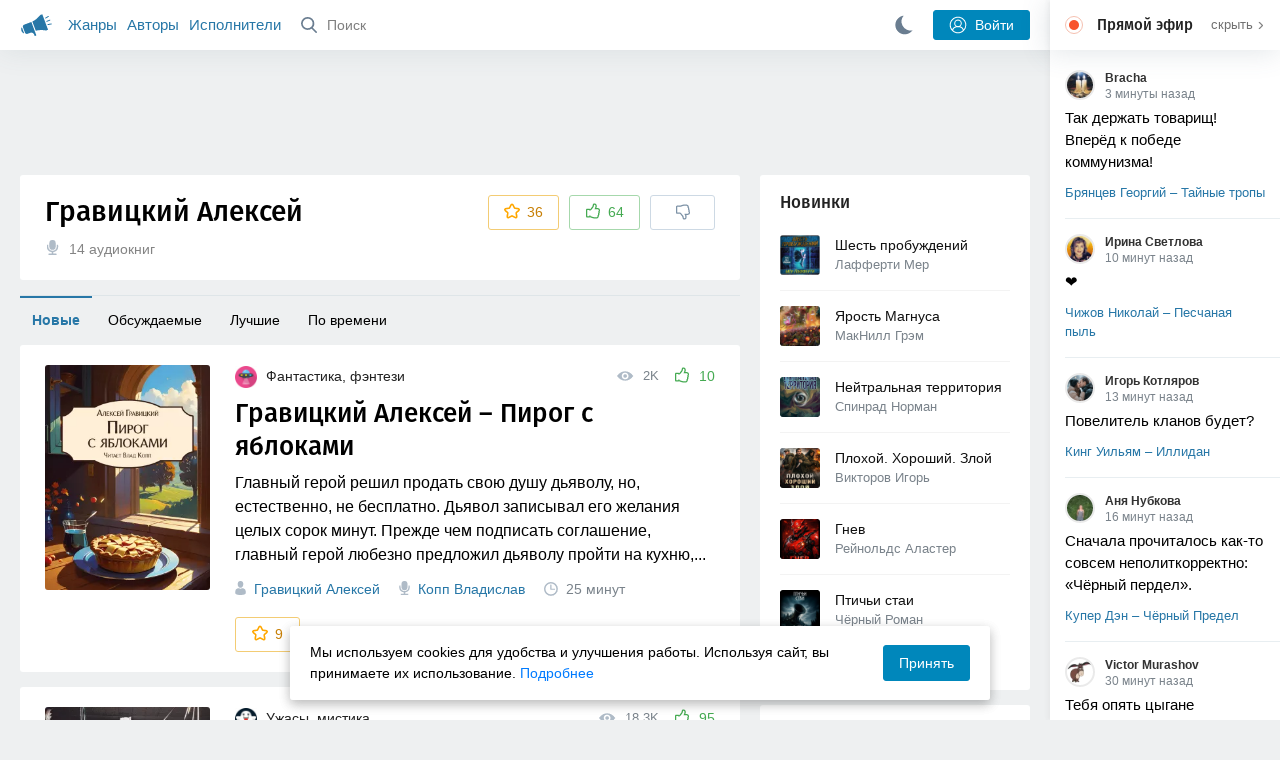

--- FILE ---
content_type: text/html; charset=utf-8
request_url: https://akniga.org/author/%D0%93%D1%80%D0%B0%D0%B2%D0%B8%D1%86%D0%BA%D0%B8%D0%B9%20%D0%90%D0%BB%D0%B5%D0%BA%D1%81%D0%B5%D0%B9/
body_size: 23661
content:
<!doctype html>
<html>


            
            

                    

        
                                
        
            



<head>
    
        <meta charset="utf-8">
        <meta name="description" content="Гравицкий Алексей. Аудиокниги автора, которые можно слушать онлайн. Пирог с яблоками. Школьный приятель. S.T.A.L.K.E.R. Зачистка. Аномальные каникулы. Аномальные каникулы (S.T.A.L.K.E.R.). Третья сила. Ученик мага. Живое и мёртвое. Анабиоз. Живая Музыка. Зачистка S.T.A.L.K.E.R.. Живое и мёртвое">
        <meta name="keywords" content="Гравицкий Алексей, аудиокниги, слушать онлайн, скачать бесплатно">
        <meta name="viewport" content="width=device-width, initial-scale=1.0, viewport-fit=cover, user-scalable=no">
        <meta name="robots" content="index,follow">
        <meta name="theme-color" content="#426380">

        <title>Гравицкий Алексей - слушать аудиокниги автора онлайн</title>

        
        
        
                    <link rel="canonical" href="https://akniga.org/author/Гравицкий Алексей/" />
        
        
        
        <link rel="preload" href="https://akniga.org/application/frontend/skin/acl/assets/fonts/firaSans-medium.woff2" as="font" crossorigin="crossorigin" type="font/woff2">
    
    <link rel="stylesheet" type="text/css" href="https://akniga.org/application/tmp/templates/cache/acl/4379279ed3d1db5d4930abf0187a6c4e.css?v=112" />

    
                        <link rel="preload" as="image" href="https://akniga.org/uploads/media/topic/2024/12/25/10/preview/512b59205d464bc11d47_252x350crop.jpg">
                                                                                                                                                        <link rel="search" type="application/opensearchdescription+xml" href="https://akniga.org/search/opensearch/" title="Аудиокниги Клуб - Слушаем Онлайн!" />
    <script>(function(window, document, undefined) {var DOMReady = function(onInteractive, onComplete) {document.onreadystatechange = function() {var state = document.readyState;if (state === 'interactive' && onInteractive !== undefined) {onInteractive();}if (state === 'complete' && onComplete !== undefined) {onComplete();}};};var loadSymbols = function (callback) {var req = new XMLHttpRequest();req.onload = function (e) {var svgContainer = document.createElement('div');var svg = document.implementation.createHTMLDocument('');svgContainer.style.position = 'absolute';svgContainer.style.width = 0;svgContainer.style.height = 0;svgContainer.style.overflow = 'hidden';svgContainer.style.zIndex = -9999;svg.body.innerHTML = e.target.response;svgContainer.appendChild(svg.body.firstElementChild);document.body.appendChild(svgContainer);svg = null;if (callback!==undefined) callback();};req.open('GET', 'https://akniga.org/application/frontend/skin/acl/assets/symbols_v2.svg?v4', true);req.responseType = 'text';req.send();};DOMReady(function() {loadSymbols(function() {});});})(window, document);</script>
    <style type="text/css">@font-face {font-family:'Fira Sans';font-display: swap;font-style:normal;font-weight:500;src:url(https://akniga.org/application/frontend/skin/acl/assets/fonts/firaSans-medium.eot);src:local("Fira Sans Medium"),local("FiraSans-Medium"),url(https://akniga.org/application/frontend/skin/acl/assets/fonts/firaSans-medium.eot?#iefix) format("embedded-opentype"),url(https://akniga.org/application/frontend/skin/acl/assets/fonts/firaSans-medium.woff2) format("woff2"),url(https://akniga.org/application/frontend/skin/acl/assets/fonts/firaSans-medium.woff) format("woff"),url(https://akniga.org/application/frontend/skin/acl/assets/fonts/FiraSans/firaSans-medium.ttf) format("truetype")}</style>


        <link rel="shortcut icon" href="https://akniga.org/application/frontend/skin/acl/assets/images/favicons/favicon.ico?v3">
        <link rel="manifest" href="https://akniga.org/application/frontend/skin/acl/assets/manifest.json?v7">

        
    

                                        
            <script src="https://cdn.adfinity.pro/code/akniga.org/adfinity.js" async></script>
                    <script type="text/javascript">
            (function(e, x, pe, r, i, me, nt){
            e[i]=e[i]||function(){(e[i].a=e[i].a||[]).push(arguments)},
            me=x.createElement(pe),me.async=1,me.src=r,nt=x.getElementsByTagName(pe)[0],me.addEventListener('error',function(){function cb(t){t=t[t.length-1],'function'==typeof t&&t({flags:{}})};Array.isArray(e[i].a)&&e[i].a.forEach(cb);e[i]=function(){cb(arguments)}}),nt.parentNode.insertBefore(me,nt)})
            (window, document, 'script', 'https://abt.s3.yandex.net/expjs/latest/exp.js', 'ymab');
            ymab('metrika.22013362', 'init'/*, {clientFeatures}, {callback}*/);
            </script>
                  
    

    

    <link rel="apple-touch-icon" href="https://akniga.org/application/frontend/skin/acl/assets/images/logo-square.png">


    <meta property="og:title" content="Гравицкий Алексей - слушать аудиокниги автора онлайн" />
<meta property="og:type" content="website" />
<meta property="og:image" content="https://akniga.org/application/frontend/skin/acl/og-default.jpg" />
<meta property="og:url" content="https://akniga.org/author/Гравицкий Алексей" />
<meta property="og:site_name" content="Аудиокниги Клуб - Слушаем Онлайн!" />
<script type="text/javascript">
    var REALTIME_OPTIONS = {
        server_address: 'https://realtime.akniga.org:9293/realtime',
        client_timeout: 120
    };
</script><script type="text/javascript">
    var TALK_OPTIONS = {
        current_user_realtime_channel: '',
        comment_live_block_realtime_channel: 'comment_live_block'
    };
</script>

</head>


    
    

<body class="layout layout--user-role-guest layout--user-role-not-admin  " >
    
    

    
    
    
    

<header class="header__main" data-shop="1">

  <div class="container__main">

    <a href="https://akniga.org/" class="logo__main">
      
      <svg class="icon icon-logo" viewBox="0 0 512 512"><path d="M315.015 84.967s-62.876 78.464-123.742 101.181l53.838 144.319c60.873-22.697 159.7-4.791 159.7-4.791l30.703-11.454-89.796-240.71-30.703 11.455zM22.92 331.154c9.712 25.011 27.728 41.285 40.64 36.468l-33.814-90.643c-12.912 4.817-15.868 28.914-6.826 54.175zM168.344 196.415l-103.9 38.76c-16.327 6.091-24.926 22.941-18.835 39.268l31.599 84.706c6.091 16.327 23.892 24.145 40.219 18.054l42.543-15.871.002.006c0-.001.045-.021.178-.071 22.665-8.455 47.561 2.216 57.634 23.673l.326-.122 10.321 27.668 25.823-9.633-78.049-209.221c-2.971.484-5.392 1.862-7.861 2.783z"/><path d="M469.759 163.819c1.325 3.551-.497 7.54-4.047 8.864l-47.957 17.89c-3.551 1.325-7.54-.497-8.864-4.047l-.344-.922c-1.325-3.551.497-7.54 4.047-8.864l47.957-17.89c3.551-1.325 7.54.497 8.864 4.047l.344.922zM446.947 103.983c1.953 3.248.893 7.503-2.355 9.456l-43.868 26.373c-3.248 1.953-7.503.893-9.456-2.355l-.507-.844c-1.953-3.248-.893-7.503 2.355-9.456l43.868-26.373c3.248-1.953 7.503-.893 9.456 2.355l.507.844zM491.366 223.053c-.652-3.733-4.239-6.255-7.973-5.603l-50.423 8.802c-3.733.652-6.255 4.239-5.603 7.973l.169.97c.652 3.733 4.239 6.255 7.973 5.603l50.423-8.802c3.733-.652 6.255-4.239 5.603-7.973l-.169-.97z"/></svg>

    </a>

    <div class="menu__mobile js-events-counter">
      
      <svg class="icon" viewBox="0 0 7 4"><path d="M3.5 2.621L5.977.145a.504.504 0 0 1 .705.001.494.494 0 0 1 .002.706L3.852 3.684a.493.493 0 0 1-.354.143.47.47 0 0 1-.35-.143L.316.852A.504.504 0 0 1 .318.146a.494.494 0 0 1 .705-.001L3.5 2.62z"/></svg>
            <span class="bubble pj-update hidden">0</span>
    </div>

    <div class="header-title item__mobile">
      <span class="header-title-text">Автор</span>
      
      <svg class="icon scroll-to-top" viewBox="0 0 1792 1792"><path d="M1675 971q0 51-37 90l-75 75q-38 38-91 38-54 0-90-38l-294-293v704q0 52-37.5 84.5T960 1664H832q-53 0-90.5-32.5T704 1547V843l-294 293q-36 38-90 38t-90-38l-75-75q-38-38-38-90 0-53 38-91l651-651q35-37 90-37 54 0 91 37l651 651q37 39 37 91z"/></svg>
    </div>

    <div class="menu__nav">
         <div class="container__remaining-width">
            <a href="https://akniga.org/sections/">Жанры</a>
            <a href="https://akniga.org/authors/">Авторы</a>
            <a href="https://akniga.org/performers/">Исполнители</a>
         </div>
           <form action="https://akniga.org/search/books" method="get" class="ls-search-form menu__search js-menu-search">
             <button type="submit" class="button-search">
               
               <svg class="icon icon-search" viewBox="0 0 14 14"><g><g transform="translate(-69 -18)"><path d="M82.77 31.8a.77.77 0 0 1-.53.2c-.21 0-.4-.08-.55-.23l-3.48-3.49a5.94 5.94 0 0 1-3.36 1.02A5.76 5.76 0 0 1 69 23.65 5.76 5.76 0 0 1 74.85 18a5.76 5.76 0 0 1 5.86 5.65c0 1.34-.49 2.62-1.37 3.64l3.45 3.46c.29.3.28.76-.02 1.04zm-12.24-8.15c0 2.3 1.94 4.18 4.32 4.18a4.26 4.26 0 0 0 4.33-4.18c0-2.3-1.94-4.18-4.33-4.18a4.26 4.26 0 0 0-4.32 4.18z" /></g></g></svg>
             </button>
             <input type="text" class="ls-field-input ls-search-form-input" name ='q' placeholder="Поиск"></input>
             <div class="button-close">
               <svg class="icon icon-close" xmlns="http://www.w3.org/2000/svg"><use xlink:href="#close-button"></use></svg>
             </div>
         </form>


         
         
         <div class="button-comments item__mobile">
           
           <svg class="icon icon-comments" viewBox="0 0 17 14"><path d="M15.48 2.9A7.5 7.5 0 0 0 12.46.78 10.9 10.9 0 0 0 8.29 0C6.8 0 5.4.26 4.13.78A7.5 7.5 0 0 0 1.1 2.9a4.38 4.38 0 0 0-.27 5.5c.56.8 1.32 1.46 2.29 2a5.76 5.76 0 0 1-1.08 2.06 146.05 146.05 0 0 0-.68.74l-.06.08-.06.08c-.03.04-.05.07-.04.08l-.02.1c-.02.04-.01.08 0 .1.03.12.08.2.15.26.08.07.16.1.25.1a10.17 10.17 0 0 0 5.36-2.4c.46.04.91.07 1.34.07 1.51 0 2.9-.26 4.17-.78a7.5 7.5 0 0 0 3.02-2.13 4.5 4.5 0 0 0 1.1-2.93 4.5 4.5 0 0 0-1.1-2.93z" fill-rule="nonzero"/></svg>

          </div>
    </div>

      
    <div class="search__content" style="display: none;"></div>

        <div class="button--login ls-button ls-button-submit js-button-login pull-right">
      <svg class="icon icon-user" xmlns="http://www.w3.org/2000/svg"><use xlink:href="#user-button"></use></svg>
      Войти
    </div>
    <div class="menu__icons">
      <a href="#" title="Ночная тема" class="link__book button--night">
        <svg class="icon icon--moon" xmlns="http://www.w3.org/2000/svg"><use xlink:href="#moon"></use></svg>
      </a>
    </div>
      </div>
  <div class="caption--show js-side-hide"><svg class="icon icon-arrow-left" xmlns="http://www.w3.org/2000/svg"><use xlink:href="#arrow-small"></use></svg> Эфир</div>
</header>




<div class="player__wrapper--fade"></div>
<div id="privacy-banner" class="privacy-banner-desktop">
    <div class="privacy-text">
    Мы используем cookies для удобства и улучшения работы. Используя сайт, вы принимаете их использование.
    <a href="/page/policy/" target="_blank">Подробнее</a>
    </div>
    <button class="ls-button ls-button--primary js-privacy-accept">Принять</button>
</div>
<div class="navbar">
  
  <div id="privacy-banner" >
    <div class="privacy-text">
    Мы используем cookies для удобства и улучшения работы. Используя сайт, вы принимаете их использование.
    <a href="/page/policy/" target="_blank">Подробнее</a>
    </div>
    <button class="ls-button ls-button--primary js-privacy-accept">Принять</button>
</div>

  <div class="menu__player--wrapper unloaded">
      <a class="link__action link__backtobook item__mobile tap-link"  href="#">
        <svg class="icon icon-arrow-left" xmlns="http://www.w3.org/2000/svg"><use xlink:href="#arrow-small"></use></svg>
        К описанию
      </a>
      <div class="link__close item__mobile js-close-player">
        <svg class="icon icon-close" xmlns="http://www.w3.org/2000/svg"><use xlink:href="#close-button"></use></svg>
      </div>
      <div class="player__wrapper ">
        <div class="container__remaining-width player__sliders">
            <div class="player__volume">
              <svg class="icon" xmlns="http://www.w3.org/2000/svg"><use xlink:href="#volume"></use></svg>
              <span class="volume_value">100%</span>
              <span class="player__slider"></span>
            </div>
            <div class="player__speed">
              <span class="speed_value">1x</span>
              <span class="player__slider"></span>
            </div>
            <div class="player__timer">
              <svg class="icon" xmlns="http://www.w3.org/2000/svg"><use xlink:href="#timer"></use></svg>
            </div>
        </div>
        <div class="container__remaining-width player__desktop">
            <div class="player__picture button__player--play">
              <svg class="icon icon-pause" xmlns="http://www.w3.org/2000/svg"><use xlink:href="#pause_button_c"></use></svg>
              <svg class="icon icon-play" xmlns="http://www.w3.org/2000/svg"><use xlink:href="#play_button_c"></use></svg>
              
            </div>
            <div class="player__title">
            <span class="player__title--main">
                <span class="wrapper"></span>
            <span class="player__title--small book--chapter-current"></span>
            </div>
        </div>
          </div>
      <div class="menu__player--menu"></div>
    <div class="menu__player--block">
      <div class="menu__player--content">
        <div class="menu__player--content-small">
            <div class="tooltips"></div>
            <span class="book--chapter-current-title"></span>

            <div class="book__player--progress">
              <span class="menu__player--content--time player-time-current">00:00</span>
              <span class="menu__player--content--time player-time-duration">--:--</span>
              <span class="progress__bar progress__bar--player"></span>
            </div>
            <div class="jpl empty">
              <audio preload="auto"></audio>
            </div>
            <div class="full-width player--buttons">
              <button class="button__player button__player--back">
                <svg class="icon" xmlns="http://www.w3.org/2000/svg"><use xlink:href="#chapter_skip_back"></use></svg>
              </button>
              <button class="button__player button__player--back-text">
                <svg class="icon" xmlns="http://www.w3.org/2000/svg"><use xlink:href="#time_skip_back"></use></svg>
                <span>15 c</span>
              </button>
              <button class="button__player button__player--play">
                <svg class="icon icon-play" xmlns="http://www.w3.org/2000/svg"><use xlink:href="#play_button"></use></svg>
                <svg class="icon   icon-pause" xmlns="http://www.w3.org/2000/svg"><use xlink:href="#pause_button"></use></svg>
                
              </button>
              <button class="button__player button__player--forward-text">
                <span>15 c</span>
                <svg class="icon" xmlns="http://www.w3.org/2000/svg"><use xlink:href="#time_skip_forward"></use></svg>
              </button>
              <button class="button__player button__player--forward">
                <svg class="icon" xmlns="http://www.w3.org/2000/svg"><use xlink:href="#chapter_skip_forward"></use></svg>
              </button>
            </div>
          </div>
          <div class="full-width">
            <div class="container__remaining-width pull-left js-book-data"></div>
            <a class="ls-button link__backtobook item__desktop" href="#">
              <svg class="icon icon--history" xmlns="http://www.w3.org/2000/svg"><use xlink:href="#contents"></use></svg>
              К описанию
            </a>
            <div class="container__remaining-width">
              <button class="button__open full-width">Главы
                <svg class="icon icon-arrow" xmlns="http://www.w3.org/2000/svg"><use xlink:href="#arrow-small"></use></svg>
              </button>
            </div>
          </div>
          <div class="full-width menu__player--content-chapters player--chapters">
            <div class="mobile__title--chapters">Список глав</div>
                  <div class="mobile__button--close mobile__button--close--chapters">
                    <svg class="icon icon-close" xmlns="http://www.w3.org/2000/svg"><use xlink:href="#close-button"></use></svg>
                  </div>
                  <div class="global__popup--content">
                    <div class="chapter__default">
                    <div class="chapter__default--time">--:--</div>
                    <div class="chapter__default--title"></div>
                    </div>
                  </div>
          </div>
        </div>
    </div>
  </div>
  <div class="player__wrapper--bar unloaded">
    <div class="player__wrapper--bar--image button__player--play">
      <div class="player__picture"></div>
      <svg class="icon icon-pause" xmlns="http://www.w3.org/2000/svg"><use xlink:href="#pause_button_c"></use></svg>
      <svg class="icon icon-play" xmlns="http://www.w3.org/2000/svg"><use xlink:href="#play_button_c"></use></svg>
      <div class="percent-number"><span></span></div>
      
  </div>
  <div>
    <span class="player__wrapper--bar--caption"></span>
    <span class="player__wrapper--bar--author"></span>
  </div>
  
  <svg class="icon button-open icon-arrow-up" xmlns="http://www.w3.org/2000/svg"><use xlink:href="#arrow-small"></use></svg>
</div>
</div>



<div class="mobile__popup mobile__popup--speed">
     <div class="mobile__popup--content">
       <span class="mobile__popup--content--caption">Скорость чтения</span>
       <span class="mobile__popup--speed--slider progress__bar"></span>
       <div class="speed_controls">
         <span val="minus" class="speed__control icon-minus"><svg class="icon" xmlns="http://www.w3.org/2000/svg"><use xlink:href="#minus-icon"></use></svg></span>
         <span class="speed_value">1x</span>
         <span val="plus" class="speed__control icon-plus"><svg class="icon" xmlns="http://www.w3.org/2000/svg"><use xlink:href="#plus-icon"></use></svg></span>
      </div>
   </div>
   <div class="mobile__popup--button mobile__popup--button--save">
        Сохранить изменения
   </div>
</div>

<div class="mobile__popup mobile__popup--timer">
     <div class="mobile__popup--content">
       <span class="mobile__popup--content--caption">Таймер сна</span>
     <span class="mobile__popup--content--caption-small">Чтение остановится через</span>
     <div class="timer__wrapper">
        <div class="timer__wrapper__wrapper timer__hours" data-val="0">
          <span val="minus" class="timer__control icon-minus"><svg class="icon" xmlns="http://www.w3.org/2000/svg"><use xlink:href="#minus-icon"></use></svg></span>
          <span val="plus" class="timer__control icon-plus"><svg class="icon" xmlns="http://www.w3.org/2000/svg"><use xlink:href="#plus-icon"></use></svg></span>
          <span class="timer__text ">0 <span>часов</span></span>
        </div>
        <div class="timer__wrapper__wrapper timer__minutes" data-val="20">
          <span val="minus" class="timer__control icon-minus"><svg class="icon" xmlns="http://www.w3.org/2000/svg"><use xlink:href="#minus-icon"></use></svg></span>
          <span val="plus" class="timer__control icon-plus"><svg class="icon" xmlns="http://www.w3.org/2000/svg"><use xlink:href="#plus-icon"></use></svg></span>
          <span class="timer__text">20 <span>минут</span></span>
        </div>
     </div>
     <span class="mobile__popup--content--button button-start">Включить таймер</span>
   </div>
   
     <div class="mobile__popup--button mobile__button--close">
        Закрыть
   </div>
</div>




    
    <main class="container__main">
      
        
                     



<div class="container__ad ad1">
  <noindex>
                    <div class="adfinity_block_16264"></div>
              </noindex>
</div>

                    

          <div class="content__main__articles  ">

              

              
              

              
<div class="content__main__book--item content__main__articles--header">
    <h1>Гравицкий Алексей</h1>

  <div class="desc">
    <svg class="icon" xmlns="http://www.w3.org/2000/svg"><use xlink:href="#performer"></use></svg>
    14 аудиокниг
  </div>

  <div class="cover__wrapper--buttons">
  








    


<div class="ls-counter ls-favourite ls-favourite--has-counter   layout-favourite js-favourite-author"
     data-param-i-target-id="1105"
     data-type="author"
     title="Добавить в избранное"
     >

    
      <svg class="icon icon-star" xmlns="http://www.w3.org/2000/svg"><use xmlns:xlink="http://www.w3.org/1999/xlink" xlink:href="#star_empty"></use></svg>
      
      <span class="counter-number ls-favourite-count js-favourite-count" >
        36
      </span>
</div>

  














                
    
        

    


<div class="ls-vote ls-vote-body ls-vote--count-positive ls-vote--not-voted ls-vote--locked ls-vote--guest ls-vote--guest ls-vote--default  js-vote-author"  data-param-i-target-id="1105" data-type="author">
    
        
            
              
              

                <div class="ls-vote-item ls-vote-item-up  ls-counter " title="" data-vote-value="1">
                  <svg class="icon" xmlns="http://www.w3.org/2000/svg"><use xlink:href="#like_empty"></use></svg>
                  <span class="counter-number js-vote-rating-up">64</span>
                </div>
                

              
                              <div class="ls-vote-item ls-vote-item-down  ls-counter " title="" data-vote-value="-1">
                  <svg class="icon" xmlns="http://www.w3.org/2000/svg"><use xlink:href="#dislike_empty"></use></svg>
                                  </div>
              
              

        
</div>

  </div>

    </div>

              
              
              
                                




    
    


                

    




    <div class="ls-nav ls-nav--root  articles__selector ls-clearfix" data-slideout-ignore >
                    
                                                                        












      <a href="https://akniga.org/author/Гравицкий Алексей/"  class="ls-nav-item   article--active"  role="menuitem"
        >

            
            
            
            Новые

            
            
      </a>
    
        
            </li>

                                                                    
                                                                        












      <a href="https://akniga.org/author/Гравицкий Алексей/discussed/"  class="ls-nav-item  "  role="menuitem"
        >

            
            
            
            Обсуждаемые

            
            
      </a>
    
        
            </li>

                                                                    
                                                                        












      <a href="https://akniga.org/author/Гравицкий Алексей/top/"  class="ls-nav-item  "  role="menuitem"
        >

            
            
            
            Лучшие

            
            
      </a>
    
        
            </li>

                                                                    
                                                                        












      <a href="https://akniga.org/author/Гравицкий Алексей/duration/"  class="ls-nav-item  "  role="menuitem"
        >

            
            
            
            По времени

            
            
      </a>
    
        
            </li>

                                                            </div>

              
                                    
                                                                                    
                                                        
                        
                                                                
                                            
                                                            

              
              
  


            











<div class="content__main__articles--item
"
data-id="68604" data-bid="95794">

    			<div class="container__remaining-width article--cover pull-left" oncontextmenu="return false;">
                <a href="https://akniga.org/gravickiy-aleksey-pirog-s-yablokami">
          <img src="https://akniga.org/uploads/media/topic/2024/12/25/10/preview/512b59205d464bc11d47_252x350crop.jpg" alt="Пирог с яблоками" />
        </a>
		  </div>
    
    <div class="container__remaining-width">
                			<div class="articles__item--topline">
                    <a href="https://akniga.org/section/fantasy/" class="section__title">
            <img width="22" height="22" src="https://akniga.org/uploads/images/blogs/000/000/021/2019/03/23/avatar-blog-21_48x48crop.png" />            Фантастика, фэнтези
          </a>

          
          
            
            <!--  -->

                            
                
                                                        <span class="ls-vote-items right--side">
                                            <span class="ls-vote-item-up ls-counter inline-counter">
                         <svg class="icon" xmlns="http://www.w3.org/2000/svg"><use xlink:href="#like_empty"></use></svg>
                         <span class="counter-number">10</span>
                      </span>
                                              
                     </span>
                                  
                  
                                    <span class="link__action--label link__action--label--views ls-vote-items item__desktop right--side">
                    <svg class="icon" xmlns="http://www.w3.org/2000/svg"><use xlink:href="#views"></use></svg>
                    2K
                  </span>
                                    
                                    
                                    
                                  			</div>

      

		<a href="https://akniga.org/gravickiy-aleksey-pirog-s-yablokami" class="content__article-main-link tap-link ">
      <h2 class="caption__article-main">
              Гравицкий Алексей – Пирог с яблоками
      </h2>
      			<span class="description__article-main ">
                        
        Главный герой решил продать свою душу дьяволу, но, естественно, не бесплатно. Дьявол записывал его желания целых сорок минут. Прежде чем подписать соглашение, главный герой любезно предложил дьяволу пройти на кухню,...
      </span>

                </a>
    
    
		<div class="additional-info ">
            <div class="oneline">
                         <span class="link__action link__action--author">
           <svg class="icon" xmlns="http://www.w3.org/2000/svg"><use xlink:href="#author"></use></svg>
           <a href="https://akniga.org/author/Гравицкий Алексей/">Гравицкий Алексей</a>          </span>
        </span>
                          				<span class="link__action link__action--author">
            <svg class="icon" xmlns="http://www.w3.org/2000/svg"><use xlink:href="#performer"></use></svg>
            <a href="https://akniga.org/performer/Копп Владислав/">Копп Владислав</a>           </span>
                          <span class="link__action link__action--label link__action--label--time">
            <svg class="icon" xmlns="http://www.w3.org/2000/svg"><use xlink:href="#clock"></use></svg>
            <span class="hours"></span> <span class="minutes">25 минут</span>
          </span>
                      </div>
             <div class="full-width link__action--favourite">
               








    


<div class="ls-counter ls-favourite ls-favourite--has-counter   js-favourite-topic ls-topic-favourite"
     data-param-i-target-id="68604"
     data-type=""
     title="Добавить в избранное"
     >

    
      <svg class="icon icon-star" xmlns="http://www.w3.org/2000/svg"><use xmlns:xlink="http://www.w3.org/1999/xlink" xlink:href="#star_empty"></use></svg>
      
      <span class="counter-number ls-favourite-count js-favourite-count" >
        9
      </span>
</div>

       				 <a href="https://akniga.org/gravickiy-aleksey-pirog-s-yablokami#comments" class="link__action link__action--comment ">
           <svg class="icon icon-comments" xmlns="http://www.w3.org/2000/svg"><use xlink:href="#comments-icon"></use></svg>
                       1 комментарий
                              </a>

         
      </div>
		</div>

    
	</div>
</div>

                    











<div class="content__main__articles--item
"
data-id="37880" data-bid="65619">

    			<div class="container__remaining-width article--cover pull-left" oncontextmenu="return false;">
                <a href="https://akniga.org/gravickiy-aleksey-shkolnyy-priyatel">
          <img src="https://akniga.org/uploads/media/topic/2021/05/20/09/preview/616d428745804c6043b5_252x350crop.jpg" alt="Школьный приятель" />
        </a>
		  </div>
    
    <div class="container__remaining-width">
                			<div class="articles__item--topline">
                    <a href="https://akniga.org/section/uzhasy_mistika/" class="section__title">
            <img width="22" height="22" src="https://akniga.org/uploads/images/blogs/000/000/024/2019/03/24/avatar-blog-24_48x48crop.png" />            Ужасы, мистика
          </a>

          
          
            
            <!--  -->

                            
                
                                                        <span class="ls-vote-items right--side">
                                            <span class="ls-vote-item-up ls-counter inline-counter">
                         <svg class="icon" xmlns="http://www.w3.org/2000/svg"><use xlink:href="#like_empty"></use></svg>
                         <span class="counter-number">95</span>
                      </span>
                                              
                     </span>
                                  
                  
                                    <span class="link__action--label link__action--label--views ls-vote-items item__desktop right--side">
                    <svg class="icon" xmlns="http://www.w3.org/2000/svg"><use xlink:href="#views"></use></svg>
                    18.3K
                  </span>
                                    
                                    
                                    
                                  			</div>

      

		<a href="https://akniga.org/gravickiy-aleksey-shkolnyy-priyatel" class="content__article-main-link tap-link ">
      <h2 class="caption__article-main">
              Гравицкий Алексей – Школьный приятель
      </h2>
      			<span class="description__article-main ">
                        
        При каких условиях меняются люди? Что может кардинально изменить человека навсегда? Неожиданная встреча во времена постапокалипсиса расставляет все точки над и.
      </span>

                </a>
    
    
		<div class="additional-info ">
            <div class="oneline">
                         <span class="link__action link__action--author">
           <svg class="icon" xmlns="http://www.w3.org/2000/svg"><use xlink:href="#author"></use></svg>
           <a href="https://akniga.org/author/Гравицкий Алексей/">Гравицкий Алексей</a>          </span>
        </span>
                          				<span class="link__action link__action--author">
            <svg class="icon" xmlns="http://www.w3.org/2000/svg"><use xlink:href="#performer"></use></svg>
            <a href="https://akniga.org/performer/Баталов Андрей/">Баталов Андрей</a>           </span>
                          <span class="link__action link__action--label link__action--label--time">
            <svg class="icon" xmlns="http://www.w3.org/2000/svg"><use xlink:href="#clock"></use></svg>
            <span class="hours"></span> <span class="minutes">49 минут</span>
          </span>
                      </div>
             <div class="full-width link__action--favourite">
               








    


<div class="ls-counter ls-favourite ls-favourite--has-counter   js-favourite-topic ls-topic-favourite"
     data-param-i-target-id="37880"
     data-type=""
     title="Добавить в избранное"
     >

    
      <svg class="icon icon-star" xmlns="http://www.w3.org/2000/svg"><use xmlns:xlink="http://www.w3.org/1999/xlink" xlink:href="#star_empty"></use></svg>
      
      <span class="counter-number ls-favourite-count js-favourite-count" >
        67
      </span>
</div>

       				 <a href="https://akniga.org/gravickiy-aleksey-shkolnyy-priyatel#comments" class="link__action link__action--comment ">
           <svg class="icon icon-comments" xmlns="http://www.w3.org/2000/svg"><use xlink:href="#comments-icon"></use></svg>
                       13 комментариев
                              </a>

         
      </div>
		</div>

    
	</div>
</div>

                    











<div class="content__main__articles--item
"
data-id="36439" data-bid="64199">

    			<div class="container__remaining-width article--cover pull-left" oncontextmenu="return false;">
                <a href="https://akniga.org/gravickiy-aleksey-stalker-zachistka">
          <img src="https://akniga.org/uploads/media/topic/2021/03/05/00/preview/95d95d009ea7cd9f73d4_252x350crop.jpg" alt="S.T.A.L.K.E.R. Зачистка" />
        </a>
		  </div>
    
    <div class="container__remaining-width">
                			<div class="articles__item--topline">
                    <a href="https://akniga.org/section/fantasy/" class="section__title">
            <img width="22" height="22" src="https://akniga.org/uploads/images/blogs/000/000/021/2019/03/23/avatar-blog-21_48x48crop.png" />            Фантастика, фэнтези
          </a>

          
          
            
            <!--  -->

                            
                
                                                        <span class="ls-vote-items right--side">
                                            <span class="ls-vote-item-up ls-counter inline-counter">
                         <svg class="icon" xmlns="http://www.w3.org/2000/svg"><use xlink:href="#like_empty"></use></svg>
                         <span class="counter-number">106</span>
                      </span>
                                              
                     </span>
                                  
                  
                                    <span class="link__action--label link__action--label--views ls-vote-items item__desktop right--side">
                    <svg class="icon" xmlns="http://www.w3.org/2000/svg"><use xlink:href="#views"></use></svg>
                    84K
                  </span>
                                    
                                    
                                    
                                  			</div>

      

		<a href="https://akniga.org/gravickiy-aleksey-stalker-zachistka" class="content__article-main-link tap-link ">
      <h2 class="caption__article-main">
              Гравицкий Алексей – S.T.A.L.K.E.R. Зачистка
      </h2>
      			<span class="description__article-main ">
                        
        Принято считать, что Зона нестабильна, но даже в этом непостоянстве есть сложившиеся устои. Так, например, всем известно, чего ожидать от кордонов и контролирующих периметр военных. Генерал Хворостин принимает под...
      </span>

                </a>
    
    
		<div class="additional-info ">
            <div class="oneline">
                         <span class="link__action link__action--author">
           <svg class="icon" xmlns="http://www.w3.org/2000/svg"><use xlink:href="#author"></use></svg>
           <a href="https://akniga.org/author/Гравицкий Алексей/">Гравицкий Алексей</a>          </span>
        </span>
                          				<span class="link__action link__action--author">
            <svg class="icon" xmlns="http://www.w3.org/2000/svg"><use xlink:href="#performer"></use></svg>
            <a href="https://akniga.org/performer/Ефимов Роман/">Ефимов Роман</a>           </span>
                          <span class="link__action link__action--label link__action--label--time">
            <svg class="icon" xmlns="http://www.w3.org/2000/svg"><use xlink:href="#clock"></use></svg>
            <span class="hours">11 часов</span> <span class="minutes">55 минут</span>
          </span>
                      </div>
             <div class="full-width link__action--favourite">
               








    


<div class="ls-counter ls-favourite ls-favourite--has-counter   js-favourite-topic ls-topic-favourite"
     data-param-i-target-id="36439"
     data-type=""
     title="Добавить в избранное"
     >

    
      <svg class="icon icon-star" xmlns="http://www.w3.org/2000/svg"><use xmlns:xlink="http://www.w3.org/1999/xlink" xlink:href="#star_empty"></use></svg>
      
      <span class="counter-number ls-favourite-count js-favourite-count" >
        209
      </span>
</div>

       				 <a href="https://akniga.org/gravickiy-aleksey-stalker-zachistka#comments" class="link__action link__action--comment ">
           <svg class="icon icon-comments" xmlns="http://www.w3.org/2000/svg"><use xlink:href="#comments-icon"></use></svg>
                       27 комментариев
                              </a>

         
      </div>
		</div>

    
	</div>
</div>

                    











<div class="content__main__articles--item
"
data-id="26623" data-bid="54449">

    			<div class="container__remaining-width article--cover pull-left" oncontextmenu="return false;">
                <a href="https://akniga.org/gravickiy-aleksey-paliy-sergey-anomalnye-kanikuly">
          <img src="https://akniga.org/uploads/media/topic/2020/02/02/12/preview/552512f591d9f876e671_252x350crop.jpg" alt="Аномальные каникулы" />
        </a>
		  </div>
    
    <div class="container__remaining-width">
                			<div class="articles__item--topline">
                    <a href="https://akniga.org/section/fantasy/" class="section__title">
            <img width="22" height="22" src="https://akniga.org/uploads/images/blogs/000/000/021/2019/03/23/avatar-blog-21_48x48crop.png" />            Фантастика, фэнтези
          </a>

          
          
            
            <!--  -->

                            
                
                                                        <span class="ls-vote-items right--side">
                                            <span class="ls-vote-item-up ls-counter inline-counter">
                         <svg class="icon" xmlns="http://www.w3.org/2000/svg"><use xlink:href="#like_empty"></use></svg>
                         <span class="counter-number">235</span>
                      </span>
                                              
                     </span>
                                  
                  
                                    <span class="link__action--label link__action--label--views ls-vote-items item__desktop right--side">
                    <svg class="icon" xmlns="http://www.w3.org/2000/svg"><use xlink:href="#views"></use></svg>
                    401.1K
                  </span>
                                    
                                    
                                    
                                  			</div>

      

		<a href="https://akniga.org/gravickiy-aleksey-paliy-sergey-anomalnye-kanikuly" class="content__article-main-link tap-link ">
      <h2 class="caption__article-main">
              Гравицкий Алексей, Палий Сергей – Аномальные каникулы
      </h2>
      			<span class="description__article-main ">
                        
        Одни ходят туда за артефактами в надежде поскорее обогатиться. Других влечет жажда знаний. Третьи мечтают добраться до исполнителя желаний и предотвратить катастрофу… Но что привело в Зону отчуждения шестерых...
      </span>

                </a>
    
    
		<div class="additional-info ">
            <div class="oneline">
                         <span class="link__action link__action--author">
           <svg class="icon" xmlns="http://www.w3.org/2000/svg"><use xlink:href="#author"></use></svg>
           <a href="https://akniga.org/author/Гравицкий Алексей/">Гравицкий Алексей</a> и др.         </span>
        </span>
                          				<span class="link__action link__action--author">
            <svg class="icon" xmlns="http://www.w3.org/2000/svg"><use xlink:href="#performer"></use></svg>
            <a href="https://akniga.org/performer/Ефимов Роман/">Ефимов Роман</a>           </span>
                          <span class="link__action link__action--label link__action--label--time">
            <svg class="icon" xmlns="http://www.w3.org/2000/svg"><use xlink:href="#clock"></use></svg>
            <span class="hours">9 часов</span> <span class="minutes">57 минут</span>
          </span>
                  				<span class="link__action link__action--author">
            <svg class="icon"  xmlns="http://www.w3.org/2000/svg"><use xlink:href="#series"></use></svg>
            <a href="https://akniga.org/series/S.T.A.L.K.E.R.">S.T.A.L.K.E.R. </a>
          </span>
  			      </div>
             <div class="full-width link__action--favourite">
               








    


<div class="ls-counter ls-favourite ls-favourite--has-counter   js-favourite-topic ls-topic-favourite"
     data-param-i-target-id="26623"
     data-type=""
     title="Добавить в избранное"
     >

    
      <svg class="icon icon-star" xmlns="http://www.w3.org/2000/svg"><use xmlns:xlink="http://www.w3.org/1999/xlink" xlink:href="#star_empty"></use></svg>
      
      <span class="counter-number ls-favourite-count js-favourite-count" >
        330
      </span>
</div>

       				 <a href="https://akniga.org/gravickiy-aleksey-paliy-sergey-anomalnye-kanikuly#comments" class="link__action link__action--comment ">
           <svg class="icon icon-comments" xmlns="http://www.w3.org/2000/svg"><use xlink:href="#comments-icon"></use></svg>
                       90 комментариев
                              </a>

         
      </div>
		</div>

    
	</div>
</div>

              		

<noindex>
<div class="container__ad ad2">
                  <div class="adfinity_block_16275"></div>
            </div>
</noindex>

      	            











<div class="content__main__articles--item
"
data-id="13730" data-bid="41746">

    			<div class="container__remaining-width article--cover pull-left" oncontextmenu="return false;">
                <a href="https://akniga.org/gravickiy-paliy-anomalnye-kanikuly">
          <img src="https://akniga.org/uploads/media/topic/2019/03/22/09/preview/fe9ae16e8a1a870adc10_252x350crop.jpg" alt="Аномальные каникулы (S.T.A.L.K.E.R.)" />
        </a>
		  </div>
    
    <div class="container__remaining-width">
                			<div class="articles__item--topline">
                    <a href="https://akniga.org/section/fantasy/" class="section__title">
            <img width="22" height="22" src="https://akniga.org/uploads/images/blogs/000/000/021/2019/03/23/avatar-blog-21_48x48crop.png" />            Фантастика, фэнтези
          </a>

          
          
            
            <!--  -->

                            
                
                                                        <span class="ls-vote-items right--side">
                                            <span class="ls-vote-item-up ls-counter inline-counter">
                         <svg class="icon" xmlns="http://www.w3.org/2000/svg"><use xlink:href="#like_empty"></use></svg>
                         <span class="counter-number">30</span>
                      </span>
                                              
                     </span>
                                  
                  
                                    <span class="link__action--label link__action--label--views ls-vote-items item__desktop right--side">
                    <svg class="icon" xmlns="http://www.w3.org/2000/svg"><use xlink:href="#views"></use></svg>
                    45.7K
                  </span>
                                    
                                    
                                    
                                  			</div>

      

		<a href="https://akniga.org/gravickiy-paliy-anomalnye-kanikuly" class="content__article-main-link tap-link ">
      <h2 class="caption__article-main">
              Гравицкий Алексей, Палий Сергей – Аномальные каникулы (S.T.A.L.K.E.R.)
      </h2>
      			<span class="description__article-main ">
                        
        Одни ходят туда за артефактами в надежде поскорее обогатиться. Других влечет жажда знаний. Третьи мечтают добраться до исполнителя желаний и предотвратить катастрофу… Но что привело в Зону отчуждения шестерых...
      </span>

                </a>
    
    
		<div class="additional-info ">
            <div class="oneline">
                         <span class="link__action link__action--author">
           <svg class="icon" xmlns="http://www.w3.org/2000/svg"><use xlink:href="#author"></use></svg>
           <a href="https://akniga.org/author/Гравицкий Алексей/">Гравицкий Алексей</a> и др.         </span>
        </span>
                          				<span class="link__action link__action--author">
            <svg class="icon" xmlns="http://www.w3.org/2000/svg"><use xlink:href="#performer"></use></svg>
            <a href="https://akniga.org/performer/Зерус Инна/">Зерус Инна</a>           </span>
                          <span class="link__action link__action--label link__action--label--time">
            <svg class="icon" xmlns="http://www.w3.org/2000/svg"><use xlink:href="#clock"></use></svg>
            <span class="hours">10 часов</span> <span class="minutes">40 минут</span>
          </span>
                      </div>
             <div class="full-width link__action--favourite">
               








    


<div class="ls-counter ls-favourite ls-favourite--has-counter   js-favourite-topic ls-topic-favourite"
     data-param-i-target-id="13730"
     data-type=""
     title="Добавить в избранное"
     >

    
      <svg class="icon icon-star" xmlns="http://www.w3.org/2000/svg"><use xmlns:xlink="http://www.w3.org/1999/xlink" xlink:href="#star_empty"></use></svg>
      
      <span class="counter-number ls-favourite-count js-favourite-count" >
        99
      </span>
</div>

       				 <a href="https://akniga.org/gravickiy-paliy-anomalnye-kanikuly#comments" class="link__action link__action--comment ">
           <svg class="icon icon-comments" xmlns="http://www.w3.org/2000/svg"><use xlink:href="#comments-icon"></use></svg>
                       19 комментариев
                              </a>

         
      </div>
		</div>

    
	</div>
</div>

                    











<div class="content__main__articles--item
"
data-id="11587" data-bid="39645">

    			<div class="container__remaining-width article--cover pull-left" oncontextmenu="return false;">
                <a href="https://akniga.org/kostin-gravickiy-tretya-sila">
          <img src="https://akniga.org/uploads/media/topic/2019/03/22/09/preview/91f401608c189fecfd73_252x350crop.jpg" alt="Третья сила" />
        </a>
		  </div>
    
    <div class="container__remaining-width">
                			<div class="articles__item--topline">
                    <a href="https://akniga.org/section/fantasy/" class="section__title">
            <img width="22" height="22" src="https://akniga.org/uploads/images/blogs/000/000/021/2019/03/23/avatar-blog-21_48x48crop.png" />            Фантастика, фэнтези
          </a>

          
          
            
            <!--  -->

                            
                
                                                        <span class="ls-vote-items right--side">
                                            <span class="ls-vote-item-up ls-counter inline-counter">
                         <svg class="icon" xmlns="http://www.w3.org/2000/svg"><use xlink:href="#like_empty"></use></svg>
                         <span class="counter-number">23</span>
                      </span>
                                              
                     </span>
                                  
                  
                                    <span class="link__action--label link__action--label--views ls-vote-items item__desktop right--side">
                    <svg class="icon" xmlns="http://www.w3.org/2000/svg"><use xlink:href="#views"></use></svg>
                    36.4K
                  </span>
                                    
                                    
                                    
                                  			</div>

      

		<a href="https://akniga.org/kostin-gravickiy-tretya-sila" class="content__article-main-link tap-link ">
      <h2 class="caption__article-main">
              Костин Михаил, Гравицкий Алексей – Третья сила
      </h2>
      			<span class="description__article-main ">
                        
        С незапамятных времен в мире есть два полюса: Объединенные Территории Консорциума, пошедшие по пути научно-технического прогресса, и Дикий Север, где по-прежнему в чести магия. Именно выбор пути, по которому...
      </span>

                </a>
    
    
		<div class="additional-info ">
            <div class="oneline">
                         <span class="link__action link__action--author">
           <svg class="icon" xmlns="http://www.w3.org/2000/svg"><use xlink:href="#author"></use></svg>
           <a href="https://akniga.org/author/Костин Михаил/">Костин Михаил</a> и др.         </span>
        </span>
                          				<span class="link__action link__action--author">
            <svg class="icon" xmlns="http://www.w3.org/2000/svg"><use xlink:href="#performer"></use></svg>
            <a href="https://akniga.org/performer/Росляков Михаил/">Росляков Михаил</a>           </span>
                          <span class="link__action link__action--label link__action--label--time">
            <svg class="icon" xmlns="http://www.w3.org/2000/svg"><use xlink:href="#clock"></use></svg>
            <span class="hours">11 часов</span> <span class="minutes">45 минут</span>
          </span>
                  				<span class="link__action link__action--author">
            <svg class="icon"  xmlns="http://www.w3.org/2000/svg"><use xlink:href="#series"></use></svg>
            <a href="https://akniga.org/series/%D0%96%D0%B8%D0%B2%D0%BE%D0%B5%20%D0%B8%20%D0%BC%D1%91%D1%80%D1%82%D0%B2%D0%BE%D0%B5">Живое и мёртвое (3)</a>
          </span>
  			      </div>
             <div class="full-width link__action--favourite">
               








    


<div class="ls-counter ls-favourite ls-favourite--has-counter   js-favourite-topic ls-topic-favourite"
     data-param-i-target-id="11587"
     data-type=""
     title="Добавить в избранное"
     >

    
      <svg class="icon icon-star" xmlns="http://www.w3.org/2000/svg"><use xmlns:xlink="http://www.w3.org/1999/xlink" xlink:href="#star_empty"></use></svg>
      
      <span class="counter-number ls-favourite-count js-favourite-count" >
        54
      </span>
</div>

       				 <a href="https://akniga.org/kostin-gravickiy-tretya-sila#comments" class="link__action link__action--comment ">
           <svg class="icon icon-comments" xmlns="http://www.w3.org/2000/svg"><use xlink:href="#comments-icon"></use></svg>
                       10 комментариев
                              </a>

         
      </div>
		</div>

    
	</div>
</div>

                    











<div class="content__main__articles--item
"
data-id="11584" data-bid="39642">

    			<div class="container__remaining-width article--cover pull-left" oncontextmenu="return false;">
                <a href="https://akniga.org/kostin-gravickiy-uchenik-maga">
          <img src="https://akniga.org/uploads/media/topic/2019/03/22/09/preview/ca9a943643210f4c38b2_252x350crop.jpg" alt="Ученик мага" />
        </a>
		  </div>
    
    <div class="container__remaining-width">
                			<div class="articles__item--topline">
                    <a href="https://akniga.org/section/fantasy/" class="section__title">
            <img width="22" height="22" src="https://akniga.org/uploads/images/blogs/000/000/021/2019/03/23/avatar-blog-21_48x48crop.png" />            Фантастика, фэнтези
          </a>

          
          
            
            <!--  -->

                            
                
                                                        <span class="ls-vote-items right--side">
                                            <span class="ls-vote-item-up ls-counter inline-counter">
                         <svg class="icon" xmlns="http://www.w3.org/2000/svg"><use xlink:href="#like_empty"></use></svg>
                         <span class="counter-number">35</span>
                      </span>
                                              
                     </span>
                                  
                  
                                    <span class="link__action--label link__action--label--views ls-vote-items item__desktop right--side">
                    <svg class="icon" xmlns="http://www.w3.org/2000/svg"><use xlink:href="#views"></use></svg>
                    51.4K
                  </span>
                                    
                                    
                                    
                                  			</div>

      

		<a href="https://akniga.org/kostin-gravickiy-uchenik-maga" class="content__article-main-link tap-link ">
      <h2 class="caption__article-main">
              Костин Михаил, Гравицкий Алексей – Ученик мага
      </h2>
      			<span class="description__article-main ">
                        
        Самый главный вопрос, который встает перед читателем — на чьей он стороне в мире Живого и Мертвого? 
В отличие от своих северных соседей Объединенные Территории Консорциума пошли по пути развития науки и практически...
      </span>

                </a>
    
    
		<div class="additional-info ">
            <div class="oneline">
                         <span class="link__action link__action--author">
           <svg class="icon" xmlns="http://www.w3.org/2000/svg"><use xlink:href="#author"></use></svg>
           <a href="https://akniga.org/author/Костин Михаил/">Костин Михаил</a> и др.         </span>
        </span>
                          				<span class="link__action link__action--author">
            <svg class="icon" xmlns="http://www.w3.org/2000/svg"><use xlink:href="#performer"></use></svg>
            <a href="https://akniga.org/performer/Росляков Михаил/">Росляков Михаил</a>           </span>
                          <span class="link__action link__action--label link__action--label--time">
            <svg class="icon" xmlns="http://www.w3.org/2000/svg"><use xlink:href="#clock"></use></svg>
            <span class="hours">12 часов</span> <span class="minutes">27 минут</span>
          </span>
                  				<span class="link__action link__action--author">
            <svg class="icon"  xmlns="http://www.w3.org/2000/svg"><use xlink:href="#series"></use></svg>
            <a href="https://akniga.org/series/%D0%96%D0%B8%D0%B2%D0%BE%D0%B5%20%D0%B8%20%D0%BC%D1%91%D1%80%D1%82%D0%B2%D0%BE%D0%B5">Живое и мёртвое (2)</a>
          </span>
  			      </div>
             <div class="full-width link__action--favourite">
               








    


<div class="ls-counter ls-favourite ls-favourite--has-counter   js-favourite-topic ls-topic-favourite"
     data-param-i-target-id="11584"
     data-type=""
     title="Добавить в избранное"
     >

    
      <svg class="icon icon-star" xmlns="http://www.w3.org/2000/svg"><use xmlns:xlink="http://www.w3.org/1999/xlink" xlink:href="#star_empty"></use></svg>
      
      <span class="counter-number ls-favourite-count js-favourite-count" >
        84
      </span>
</div>

       				 <a href="https://akniga.org/kostin-gravickiy-uchenik-maga#comments" class="link__action link__action--comment ">
           <svg class="icon icon-comments" xmlns="http://www.w3.org/2000/svg"><use xlink:href="#comments-icon"></use></svg>
                       7 комментариев
                              </a>

         
      </div>
		</div>

    
	</div>
</div>

                    











<div class="content__main__articles--item
"
data-id="11578" data-bid="39636">

    			<div class="container__remaining-width article--cover pull-left" oncontextmenu="return false;">
                <a href="https://akniga.org/kostin-gravickiy-zhivoe-i-mertvoe">
          <img src="https://akniga.org/uploads/media/topic/2019/03/22/09/preview/b72c5a158d1b3f3a8f7e_252x350crop.jpg" alt="Живое и мёртвое" />
        </a>
		  </div>
    
    <div class="container__remaining-width">
                			<div class="articles__item--topline">
                    <a href="https://akniga.org/section/fantasy/" class="section__title">
            <img width="22" height="22" src="https://akniga.org/uploads/images/blogs/000/000/021/2019/03/23/avatar-blog-21_48x48crop.png" />            Фантастика, фэнтези
          </a>

          
          
            
            <!--  -->

                            
                
                                                        <span class="ls-vote-items right--side">
                                            <span class="ls-vote-item-up ls-counter inline-counter">
                         <svg class="icon" xmlns="http://www.w3.org/2000/svg"><use xlink:href="#like_empty"></use></svg>
                         <span class="counter-number">75</span>
                      </span>
                                              
                     </span>
                                  
                  
                                    <span class="link__action--label link__action--label--views ls-vote-items item__desktop right--side">
                    <svg class="icon" xmlns="http://www.w3.org/2000/svg"><use xlink:href="#views"></use></svg>
                    74.8K
                  </span>
                                    
                                    
                                    
                                  			</div>

      

		<a href="https://akniga.org/kostin-gravickiy-zhivoe-i-mertvoe" class="content__article-main-link tap-link ">
      <h2 class="caption__article-main">
              Костин Михаил, Гравицкий Алексей – Живое и мёртвое
      </h2>
      			<span class="description__article-main ">
                        
        Витано — великий город и последний оплот человечества. Город живет силой гильдии магов, стараниями городского совета и крепостью городских стен, что отделяют Витано от мира Пустоши. За городской стеной нет жизни....
      </span>

                </a>
    
    
		<div class="additional-info ">
            <div class="oneline">
                         <span class="link__action link__action--author">
           <svg class="icon" xmlns="http://www.w3.org/2000/svg"><use xlink:href="#author"></use></svg>
           <a href="https://akniga.org/author/Костин Михаил/">Костин Михаил</a> и др.         </span>
        </span>
                          				<span class="link__action link__action--author">
            <svg class="icon" xmlns="http://www.w3.org/2000/svg"><use xlink:href="#performer"></use></svg>
            <a href="https://akniga.org/performer/Абалкина Мария/">Абалкина Мария</a>           </span>
                          <span class="link__action link__action--label link__action--label--time">
            <svg class="icon" xmlns="http://www.w3.org/2000/svg"><use xlink:href="#clock"></use></svg>
            <span class="hours">12 часов</span> <span class="minutes">28 минут</span>
          </span>
                  				<span class="link__action link__action--author">
            <svg class="icon"  xmlns="http://www.w3.org/2000/svg"><use xlink:href="#series"></use></svg>
            <a href="https://akniga.org/series/%D0%96%D0%B8%D0%B2%D0%BE%D0%B5%20%D0%B8%20%D0%BC%D1%91%D1%80%D1%82%D0%B2%D0%BE%D0%B5">Живое и мёртвое (1)</a>
          </span>
  			      </div>
             <div class="full-width link__action--favourite">
               








    


<div class="ls-counter ls-favourite ls-favourite--has-counter   js-favourite-topic ls-topic-favourite"
     data-param-i-target-id="11578"
     data-type=""
     title="Добавить в избранное"
     >

    
      <svg class="icon icon-star" xmlns="http://www.w3.org/2000/svg"><use xmlns:xlink="http://www.w3.org/1999/xlink" xlink:href="#star_empty"></use></svg>
      
      <span class="counter-number ls-favourite-count js-favourite-count" >
        194
      </span>
</div>

       				 <a href="https://akniga.org/kostin-gravickiy-zhivoe-i-mertvoe#comments" class="link__action link__action--comment ">
           <svg class="icon icon-comments" xmlns="http://www.w3.org/2000/svg"><use xlink:href="#comments-icon"></use></svg>
                       28 комментариев
                              </a>

         
      </div>
		</div>

    
	</div>
</div>

                    











<div class="content__main__articles--item
"
data-id="3236" data-bid="33931">

    			<div class="container__remaining-width article--cover pull-left" oncontextmenu="return false;">
                <a href="https://akniga.org/paliy-sergey-gravickiy-aleksey-anabioz">
          <img src="https://akniga.org/uploads/media/topic/2019/03/22/09/preview/5e9a1312053755709aef_252x350crop.jpg" alt="Анабиоз" />
        </a>
		  </div>
    
    <div class="container__remaining-width">
                			<div class="articles__item--topline">
                    <a href="https://akniga.org/section/fantasy/" class="section__title">
            <img width="22" height="22" src="https://akniga.org/uploads/images/blogs/000/000/021/2019/03/23/avatar-blog-21_48x48crop.png" />            Фантастика, фэнтези
          </a>

          
          
            
            <!--  -->

                            
                
                                                        <span class="ls-vote-items right--side">
                                            <span class="ls-vote-item-up ls-counter inline-counter">
                         <svg class="icon" xmlns="http://www.w3.org/2000/svg"><use xlink:href="#like_empty"></use></svg>
                         <span class="counter-number">185</span>
                      </span>
                                              
                     </span>
                                  
                  
                                    <span class="link__action--label link__action--label--views ls-vote-items item__desktop right--side">
                    <svg class="icon" xmlns="http://www.w3.org/2000/svg"><use xlink:href="#views"></use></svg>
                    180.8K
                  </span>
                                    
                                    
                                    
                                  			</div>

      

		<a href="https://akniga.org/paliy-sergey-gravickiy-aleksey-anabioz" class="content__article-main-link tap-link ">
      <h2 class="caption__article-main">
              Палий Сергей, Гравицкий Алексей – Анабиоз
      </h2>
      			<span class="description__article-main ">
                        
        В 2016 году в России был осуществлён запуск коллайдера нового поколения, за которым следил весь научный мир. Но что-то пошло не так. И человечество погрузилось в анабиоз.  
На шоссе во Внуково, в своей машине выходят...
      </span>

                </a>
    
    
		<div class="additional-info ">
            <div class="oneline">
                         <span class="link__action link__action--author">
           <svg class="icon" xmlns="http://www.w3.org/2000/svg"><use xlink:href="#author"></use></svg>
           <a href="https://akniga.org/author/Палий Сергей/">Палий Сергей</a> и др.         </span>
        </span>
                          				<span class="link__action link__action--author">
            <svg class="icon" xmlns="http://www.w3.org/2000/svg"><use xlink:href="#performer"></use></svg>
            <a href="https://akniga.org/performer/Кравец Андрей/">Кравец Андрей</a>           </span>
                          <span class="link__action link__action--label link__action--label--time">
            <svg class="icon" xmlns="http://www.w3.org/2000/svg"><use xlink:href="#clock"></use></svg>
            <span class="hours">8 часов</span> <span class="minutes">1 минута</span>
          </span>
                  				<span class="link__action link__action--author">
            <svg class="icon"  xmlns="http://www.w3.org/2000/svg"><use xlink:href="#series"></use></svg>
            <a href="https://akniga.org/series/%D0%90%D0%BD%D0%B0%D0%B1%D0%B8%D0%BE%D0%B7">Анабиоз (1)</a>
          </span>
  			      </div>
             <div class="full-width link__action--favourite">
               








    


<div class="ls-counter ls-favourite ls-favourite--has-counter   js-favourite-topic ls-topic-favourite"
     data-param-i-target-id="3236"
     data-type=""
     title="Добавить в избранное"
     >

    
      <svg class="icon icon-star" xmlns="http://www.w3.org/2000/svg"><use xmlns:xlink="http://www.w3.org/1999/xlink" xlink:href="#star_empty"></use></svg>
      
      <span class="counter-number ls-favourite-count js-favourite-count" >
        304
      </span>
</div>

       				 <a href="https://akniga.org/paliy-sergey-gravickiy-aleksey-anabioz#comments" class="link__action link__action--comment ">
           <svg class="icon icon-comments" xmlns="http://www.w3.org/2000/svg"><use xlink:href="#comments-icon"></use></svg>
                       54 комментария
                              </a>

         
      </div>
		</div>

    
	</div>
</div>

                    











<div class="content__main__articles--item
"
data-id="2962" data-bid="30598">

    			<div class="container__remaining-width article--cover pull-left" oncontextmenu="return false;">
                <a href="https://akniga.org/gravickiy-aleksey-zhivaya-muzyka">
          <img src="https://akniga.org/uploads/media/topic/2019/03/22/09/preview/218116142adc11bf7d88_252x350crop.jpg" alt="Живая Музыка" />
        </a>
		  </div>
    
    <div class="container__remaining-width">
                			<div class="articles__item--topline">
                    <a href="https://akniga.org/section/fantasy/" class="section__title">
            <img width="22" height="22" src="https://akniga.org/uploads/images/blogs/000/000/021/2019/03/23/avatar-blog-21_48x48crop.png" />            Фантастика, фэнтези
          </a>

          
          
            
            <!--  -->

                            
                
                                                        <span class="ls-vote-items right--side">
                                            <span class="ls-vote-item-up ls-counter inline-counter">
                         <svg class="icon" xmlns="http://www.w3.org/2000/svg"><use xlink:href="#like_empty"></use></svg>
                         <span class="counter-number">10</span>
                      </span>
                                              
                     </span>
                                  
                  
                                    <span class="link__action--label link__action--label--views ls-vote-items item__desktop right--side">
                    <svg class="icon" xmlns="http://www.w3.org/2000/svg"><use xlink:href="#views"></use></svg>
                    10.1K
                  </span>
                                    
                                    
                                    
                                  			</div>

      

		<a href="https://akniga.org/gravickiy-aleksey-zhivaya-muzyka" class="content__article-main-link tap-link ">
      <h2 class="caption__article-main">
              Гравицкий Алексей – Живая Музыка
      </h2>
      			<span class="description__article-main ">
                        
        Вампиры и музыка… Эта музыка будет вечной, только ее надо украсить толикой чего-то живого. К примеру, человеком, играющим на фортепьяно…
      </span>

                </a>
    
    
		<div class="additional-info ">
            <div class="oneline">
                         <span class="link__action link__action--author">
           <svg class="icon" xmlns="http://www.w3.org/2000/svg"><use xlink:href="#author"></use></svg>
           <a href="https://akniga.org/author/Гравицкий Алексей/">Гравицкий Алексей</a>          </span>
        </span>
                          				<span class="link__action link__action--author">
            <svg class="icon" xmlns="http://www.w3.org/2000/svg"><use xlink:href="#performer"></use></svg>
            <a href="https://akniga.org/performer/Scaners/">Scaners</a>           </span>
                          <span class="link__action link__action--label link__action--label--time">
            <svg class="icon" xmlns="http://www.w3.org/2000/svg"><use xlink:href="#clock"></use></svg>
            <span class="hours"></span> <span class="minutes">53 минуты</span>
          </span>
                      </div>
             <div class="full-width link__action--favourite">
               








    


<div class="ls-counter ls-favourite ls-favourite--has-counter   js-favourite-topic ls-topic-favourite"
     data-param-i-target-id="2962"
     data-type=""
     title="Добавить в избранное"
     >

    
      <svg class="icon icon-star" xmlns="http://www.w3.org/2000/svg"><use xmlns:xlink="http://www.w3.org/1999/xlink" xlink:href="#star_empty"></use></svg>
      
      <span class="counter-number ls-favourite-count js-favourite-count" >
        20
      </span>
</div>

       				 <a href="https://akniga.org/gravickiy-aleksey-zhivaya-muzyka#comments" class="link__action link__action--comment ">
           <svg class="icon icon-comments" xmlns="http://www.w3.org/2000/svg"><use xlink:href="#comments-icon"></use></svg>
                       3 комментария
                              </a>

         
      </div>
		</div>

    
	</div>
</div>

                    











<div class="content__main__articles--item
"
data-id="1659" data-bid="3167">

    			<div class="container__remaining-width article--cover pull-left" oncontextmenu="return false;">
                <a href="https://akniga.org/gravickiy-aleksey-s-t-a-l-k-e-r-zachistka">
          <img src="https://akniga.org/uploads/media/topic/2019/03/22/09/preview/5c3a3d9ee44c487537d1_252x350crop.jpg" alt="Зачистка S.T.A.L.K.E.R." />
        </a>
		  </div>
    
    <div class="container__remaining-width">
                			<div class="articles__item--topline">
                    <a href="https://akniga.org/section/fantasy/" class="section__title">
            <img width="22" height="22" src="https://akniga.org/uploads/images/blogs/000/000/021/2019/03/23/avatar-blog-21_48x48crop.png" />            Фантастика, фэнтези
          </a>

          
          
            
            <!--  -->

                            
                
                                                        <span class="ls-vote-items right--side">
                                            <span class="ls-vote-item-up ls-counter inline-counter">
                         <svg class="icon" xmlns="http://www.w3.org/2000/svg"><use xlink:href="#like_empty"></use></svg>
                         <span class="counter-number">186</span>
                      </span>
                                              
                     </span>
                                  
                  
                                    <span class="link__action--label link__action--label--views ls-vote-items item__desktop right--side">
                    <svg class="icon" xmlns="http://www.w3.org/2000/svg"><use xlink:href="#views"></use></svg>
                    239.6K
                  </span>
                                    
                                    
                                    
                                  			</div>

      

		<a href="https://akniga.org/gravickiy-aleksey-s-t-a-l-k-e-r-zachistka" class="content__article-main-link tap-link ">
      <h2 class="caption__article-main">
              Гравицкий Алексей – Зачистка S.T.A.L.K.E.R.
      </h2>
      			<span class="description__article-main ">
                        
        Как известно, зона очень нестабильна и непредсказуема, но даже в этом хаосе есть вещи которые не меняются никогда, например поведение военных на периметре. Получив новое назначение, генерал Хворостин принимает под...
      </span>

                </a>
    
    
		<div class="additional-info ">
            <div class="oneline">
                         <span class="link__action link__action--author">
           <svg class="icon" xmlns="http://www.w3.org/2000/svg"><use xlink:href="#author"></use></svg>
           <a href="https://akniga.org/author/Гравицкий Алексей/">Гравицкий Алексей</a>          </span>
        </span>
                          				<span class="link__action link__action--author">
            <svg class="icon" xmlns="http://www.w3.org/2000/svg"><use xlink:href="#performer"></use></svg>
            <a href="https://akniga.org/performer/Мрак79/">Мрак79</a>           </span>
                          <span class="link__action link__action--label link__action--label--time">
            <svg class="icon" xmlns="http://www.w3.org/2000/svg"><use xlink:href="#clock"></use></svg>
            <span class="hours">14 часов</span> <span class="minutes">19 минут</span>
          </span>
                  				<span class="link__action link__action--author">
            <svg class="icon"  xmlns="http://www.w3.org/2000/svg"><use xlink:href="#series"></use></svg>
            <a href="https://akniga.org/series/S.T.A.L.K.E.R.%20%D0%A3%D0%B3%D1%80%D1%8E%D0%BC%D1%8B%D0%B9">S.T.A.L.K.E.R. Угрюмый (2)</a>
          </span>
  			      </div>
             <div class="full-width link__action--favourite">
               








    


<div class="ls-counter ls-favourite ls-favourite--has-counter   js-favourite-topic ls-topic-favourite"
     data-param-i-target-id="1659"
     data-type=""
     title="Добавить в избранное"
     >

    
      <svg class="icon icon-star" xmlns="http://www.w3.org/2000/svg"><use xmlns:xlink="http://www.w3.org/1999/xlink" xlink:href="#star_empty"></use></svg>
      
      <span class="counter-number ls-favourite-count js-favourite-count" >
        266
      </span>
</div>

       				 <a href="https://akniga.org/gravickiy-aleksey-s-t-a-l-k-e-r-zachistka#comments" class="link__action link__action--comment ">
           <svg class="icon icon-comments" xmlns="http://www.w3.org/2000/svg"><use xlink:href="#comments-icon"></use></svg>
                       50 комментариев
                              </a>

         
      </div>
		</div>

    
	</div>
</div>

                    











<div class="content__main__articles--item
"
data-id="13263" data-bid="41288">

    			<div class="container__remaining-width article--cover pull-left" oncontextmenu="return false;">
                <a href="https://akniga.org/kostin-gravickiy-zhivoe-i-mertvoe-markin">
          <img src="https://akniga.org/uploads/media/topic/2019/03/22/09/preview/1e23847080ed8006acca_252x350crop.jpg" alt="Живое и мёртвое" />
        </a>
		  </div>
    
    <div class="container__remaining-width">
                			<div class="articles__item--topline">
                    <a href="https://akniga.org/section/fantasy/" class="section__title">
            <img width="22" height="22" src="https://akniga.org/uploads/images/blogs/000/000/021/2019/03/23/avatar-blog-21_48x48crop.png" />            Фантастика, фэнтези
          </a>

          
          
            
            <!--  -->

              			</div>

      

		<a href="https://akniga.org/kostin-gravickiy-zhivoe-i-mertvoe-markin" class="content__article-main-link tap-link ">
      <h2 class="caption__article-main">
              Костин Михаил, Гравицкий Алексей – Живое и мёртвое
      </h2>
      			<span class="description__article-main ">
                        
        Витано — великий город и последний оплот человечества. Город живет силой гильдии магов, стараниями городского совета и крепостью городских стен, что отделяют Витано от мира Пустоши. За городской стеной нет жизни....
      </span>

                </a>
    
    
		<div class="additional-info ">
            <div class="oneline">
                         <span class="link__action link__action--author">
           <svg class="icon" xmlns="http://www.w3.org/2000/svg"><use xlink:href="#author"></use></svg>
           <a href="https://akniga.org/author/Костин Михаил/">Костин Михаил</a> и др.         </span>
        </span>
                          				<span class="link__action link__action--author">
            <svg class="icon" xmlns="http://www.w3.org/2000/svg"><use xlink:href="#performer"></use></svg>
            <a href="https://akniga.org/performer/Маркин Петр/">Маркин Петр</a>           </span>
                          <span class="link__action link__action--label link__action--label--time">
            <svg class="icon" xmlns="http://www.w3.org/2000/svg"><use xlink:href="#clock"></use></svg>
            <span class="hours">16 часов</span> <span class="minutes">34 минуты</span>
          </span>
                  				<span class="link__action link__action--author">
            <svg class="icon"  xmlns="http://www.w3.org/2000/svg"><use xlink:href="#series"></use></svg>
            <a href="https://akniga.org/series/%D0%96%D0%B8%D0%B2%D0%BE%D0%B5%20%D0%B8%20%D0%BC%D1%91%D1%80%D1%82%D0%B2%D0%BE%D0%B5">Живое и мёртвое (1)</a>
          </span>
  			      </div>
             <div class="full-width link__action--favourite">
               








    


<div class="ls-counter ls-favourite ls-favourite--has-counter   js-favourite-topic ls-topic-favourite"
     data-param-i-target-id="13263"
     data-type=""
     title="Добавить в избранное"
     >

    
      <svg class="icon icon-star" xmlns="http://www.w3.org/2000/svg"><use xmlns:xlink="http://www.w3.org/1999/xlink" xlink:href="#star_empty"></use></svg>
      
      <span class="counter-number ls-favourite-count js-favourite-count" >
        121
      </span>
</div>

       				 <a href="https://akniga.org/kostin-gravickiy-zhivoe-i-mertvoe-markin#comments" class="link__action link__action--comment ">
           <svg class="icon icon-comments" xmlns="http://www.w3.org/2000/svg"><use xlink:href="#comments-icon"></use></svg>
                       17 комментариев
                              </a>

         
      </div>
		</div>

    
	</div>
</div>

            
    










        
    
    
    
    
        
    
    

    
        <div class="paging">
      <div class="page__nav">
                                                            <span class="page__nav--standart--active">1</span>
        
                                          <a href="https://akniga.org/author/Гравицкий Алексей/page2/" class="page__nav--standart">2</a>
        
                                    <a href="https://akniga.org/author/Гравицкий Алексей/page2/" class="page__nav--next">
           <svg class="icon icon-arrow icon-arrow-right" xmlns="http://www.w3.org/2000/svg"><use xlink:href="#arrow-small"></use></svg>
         </a>
                        </div>
    </div>
    

  

<noindex>
<div class="container__ad ad3">
                     <div class="adfinity_block_16275"></div>
            </div>
</noindex>



              
          </div>
          
                      <div class="content__main__side--wrapper">
                <div class="content__main__side--item">
  <span class="caption__side">Новинки</span>
  <div>
            

<div class="content__main__side--item--item js-title-topic" title="2493-й год. Члены экипажа корабля поколений просыпаются после клонирования и обнаруживают, что все их предыдущие версии были жестоко убиты, а их...">
    <a href="https://akniga.org/lafferti-mer-shest-probuzhdeniy-1" class="content__main__book--item--small tap-link">
      <img alt="Шесть пробуждений" src="https://akniga.org/uploads/media/topic/2026/01/24/11/preview/f6c48b309d379a1fd11c_100x100crop.jpg" />
      <div class="caption-wrapper">
        <span class="caption">Шесть пробуждений</span>
                  <span class="author">Лафферти Мер</span>
              </div>
  </a>
</div>

            

<div class="content__main__side--item--item js-title-topic" title="История Магнуса Красного — одна из самых трагических среди всех сынов Императора, павших под влиянием Хаоса. Его преступлением стало стремление к...">
    <a href="https://akniga.org/maknill-grem-yarost-magnusa" class="content__main__book--item--small tap-link">
      <img alt="Ярость Магнуса" src="https://akniga.org/uploads/media/topic/2026/01/20/21/preview/f2559da5a23c27852b3f_100x100crop.jpg" />
      <div class="caption-wrapper">
        <span class="caption">Ярость Магнуса</span>
                  <span class="author">МакНилл Грэм</span>
              </div>
  </a>
</div>

            

<div class="content__main__side--item--item js-title-topic" title="При помощи экспериментального препарата «Психион-36» сознание Путешественников отправляется в непостижимые Места. Это не галлюцинации — ландшафты...">
    <a href="https://akniga.org/spinrad-norman-neytralnaya-territoriya-1" class="content__main__book--item--small tap-link">
      <img alt="Нейтральная территория" src="https://akniga.org/uploads/media/topic/2026/01/22/13/preview/b5d295aa2499b6261a72_100x100crop.jpg" />
      <div class="caption-wrapper">
        <span class="caption">Нейтральная территория</span>
                  <span class="author">Спинрад Норман</span>
              </div>
  </a>
</div>

            

<div class="content__main__side--item--item js-title-topic" title="Когда современный мир в одночасье лишился своих основ, базирующихся на электронных средствах связи, люди стали жить приспосабливаясь к новой...">
    <a href="https://akniga.org/viktorov-igor-plohoy-horoshiy-zloy" class="content__main__book--item--small tap-link">
      <img alt="Плохой. Хороший. Злой" src="https://akniga.org/uploads/media/topic/2026/01/24/17/preview/496116eef603ad6d6c01_100x100crop.jpg" />
      <div class="caption-wrapper">
        <span class="caption">Плохой. Хороший. Злой</span>
                  <span class="author">Викторов Игорь</span>
              </div>
  </a>
</div>

            

<div class="content__main__side--item--item js-title-topic" title="Покушение на императора Галактики запускает расследование, которое быстро выходит за рамки обычного поиска преступника. В мире высоких технологий и...">
    <a href="https://akniga.org/reynolds-alaster-gnev-1" class="content__main__book--item--small tap-link">
      <img alt="Гнев" src="https://akniga.org/uploads/media/topic/2026/01/24/20/preview/7b42aba8d527da993b80_100x100crop.jpg" />
      <div class="caption-wrapper">
        <span class="caption">Гнев</span>
                  <span class="author">Рейнольдс Аластер</span>
              </div>
  </a>
</div>

            

<div class="content__main__side--item--item js-title-topic" title="Сибирь огромна, её бесконечные леса скрывают много такого, о чём вы даже не догадываетесь. Как и сердца тех, кого вы зовёте своими друзьями.">
    <a href="https://akniga.org/chernyy-roman-ptichi-stai-1" class="content__main__book--item--small tap-link">
      <img alt="Птичьи стаи" src="https://akniga.org/uploads/media/topic/2026/01/24/19/preview/980d0bf69374b930d032_100x100crop.jpg" />
      <div class="caption-wrapper">
        <span class="caption">Птичьи стаи</span>
                  <span class="author">Чёрный Роман</span>
              </div>
  </a>
</div>

      </div>
  
<a href="https://akniga.org/index/" class="link__action link__action--showall">Показать все книги
  <svg class="icon icon-arrow icon-arrow-right" xmlns="http://www.w3.org/2000/svg"><use xlink:href="#arrow-small"></use></svg>
</a>

</div>



<div class="content__main__side--item ">
  <span class="caption__side">Интересное за неделю</span>
  <div>
            

<div class="content__main__side--item--item js-title-topic" title="Тиран повержен, война окончена. Мир воцарился в Империи Полари. Столица празднует, двор пирует. Но в чьих руках остались смертоносные Персты...">
    <a href="https://akniga.org/surzhikov-roman-kukla-na-trone-tom-i" class="content__main__book--item--small tap-link">
      <img alt="Кукла на троне. Том I" src="https://akniga.org/uploads/media/topic/2023/12/14/18/preview/39c538129732a953a4c6_100x100crop.jpg" />
      <div class="caption-wrapper">
        <span class="caption">Кукла на троне. Том I</span>
                  <span class="author">Суржиков Роман</span>
              </div>
  </a>
</div>

            

<div class="content__main__side--item--item js-title-topic" title="За закрытыми дверями, в темных парадных и на длинных серых улицах Петербурга обитает многоликое, неизвестное зло. Оно коварно и хитро, оно может...">
    <a href="https://akniga.org/abdullazade-nail-peterburg-zlo" class="content__main__book--item--small tap-link">
      <img alt="Петербург: Зло" src="https://akniga.org/uploads/media/topic/2026/01/21/21/preview/b890822817db719ee630_100x100crop.jpg" />
      <div class="caption-wrapper">
        <span class="caption">Петербург: Зло</span>
                  <span class="author">Абдуллазаде Наиль</span>
              </div>
  </a>
</div>

            

<div class="content__main__side--item--item js-title-topic" title="Лондон начала XX века. Тихие улицы, солидные джентльмены, безупречные манеры — и преступление, нарушившее порядок привычного мира. Респектабельный...">
    <a href="https://akniga.org/kristi-agata-delo-ob-ischeznovenii-mistera-devenheyma" class="content__main__book--item--small tap-link">
      <img alt="Дело об исчезновении мистера Дэвенхейма" src="https://akniga.org/uploads/media/topic/2026/01/19/14/preview/fd66a7d9d3b9a2610468_100x100crop.jpg" />
      <div class="caption-wrapper">
        <span class="caption">Дело об исчезновении мистера Дэвенхейма</span>
                  <span class="author">Кристи Агата</span>
              </div>
  </a>
</div>

            

<div class="content__main__side--item--item js-title-topic" title="Небольшая команда специалистов отправляется на заброшенную буровую вышку в море для оценки её состояния. В прошлом все работы там быстро свернули...">
    <a href="https://akniga.org/buzgin-dmitriy-vahta-na-burovoy" class="content__main__book--item--small tap-link">
      <img alt="Вахта на буровой" src="https://akniga.org/uploads/media/topic/2026/01/17/22/preview/9676332f25c283e7d5ae_100x100crop.jpg" />
      <div class="caption-wrapper">
        <span class="caption">Вахта на буровой</span>
                  <span class="author">Бузгин Дмитрий</span>
              </div>
  </a>
</div>

            

<div class="content__main__side--item--item js-title-topic" title="Места, про которые я веду речь, изрезаны шрамами заброшенных лагерей. Столько боли и такое количество смертей не могли не изменить эту землю, тайга...">
    <a href="https://akniga.org/mihalina-katya-legendy-zapadnoy-sibiri" class="content__main__book--item--small tap-link">
      <img alt="Легенды Западной Сибири" src="https://akniga.org/uploads/media/topic/2026/01/19/14/preview/0dab55915c40f76c0aa4_100x100crop.jpg" />
      <div class="caption-wrapper">
        <span class="caption">Легенды Западной Сибири</span>
                  <span class="author">Михалина Катя</span>
              </div>
  </a>
</div>

            

<div class="content__main__side--item--item js-title-topic" title="Объявление гласило: «Только для людей благородного происхождения. Маленький дом в Вестминстере сдаётся тем, кто действительно будет заботиться о...">
    <a href="https://akniga.org/kristi-agata-tayna-listerdeyla" class="content__main__book--item--small tap-link">
      <img alt="Тайна Листердейла" src="https://akniga.org/uploads/media/topic/2026/01/21/08/preview/df1b932d33dc8b94445b_100x100crop.jpg" />
      <div class="caption-wrapper">
        <span class="caption">Тайна Листердейла</span>
                  <span class="author">Кристи Агата</span>
              </div>
  </a>
</div>

      </div>
  
<a href="https://akniga.org/index/top" class="link__action link__action--showall">Все лучшие
  <svg class="icon icon-arrow icon-arrow-right" xmlns="http://www.w3.org/2000/svg"><use xlink:href="#arrow-small"></use></svg>
</a>

  
</div>
<div class="content__main__side--item-sticky">


  <div class="container__ad ad--side">
                            <div class="adfinity_block_16243"></div>
            
        	<a href="https://vk.com/aknigiclub" title="Группа Вконтакте" target="_blank" rel="nofollow noreferrer noopener" class="social--link social--link-vk" style="font-size: 16px;line-height: 40px; display: block; width: 100%;background: #5b88bd;color: #fff !important;border-radius: 3px; margin-top:15px;">Группа Вконтакте</a>
	<a href="https://t.me/aknigiclub" title="Telegram @aknigiclub" target="_blank" rel="nofollow noreferrer noopener" class="social--link social--link-tg" style="font-size: 16px;line-height: 40px; display: block; width: 100%;background: #4bb0e2;color: #fff !important;border-radius: 3px; margin: 15px 0;">Канал в Telegram</a>
  </div>
  
</div>
            </div>
                      
          
          <div class="ad_floor"></div>
    </main>

    <div class="container__side">
   <div class="container__side--wrapper js-block-live">
       <span class="caption__live">
         <span class="radius"><span class="icon icon-circle"></span></span>
         <a class="caption__live--linkall" href="https://akniga.org/comments/">Прямой эфир</a>
         <span class="caption--hide js-side-hide">скрыть <svg class="icon icon-arrow-right" xmlns="http://www.w3.org/2000/svg"><use xlink:href="#arrow-small"></use></svg></span>
         <div class="container__side--button--close item__mobile">
            <svg class="icon icon-close" xmlns="http://www.w3.org/2000/svg"><use xlink:href="#close-button"></use></svg>
        </div>
       </span>
       <div class="ls-block-live-wrapper">
                     
<div class="container__side--item " data-target-id="18136">
  <div class="container__side--item-header">
       <a class="link__action" href="https://akniga.org/profile/96180-Bracha/">
         
         <img class="" src="https://akniga.org/uploads/images/users/000/096/180/2019/03/22/avatar-user-96180_64x64crop.jpg?223917" />
         Bracha
       </a>
       <span class="link__action--label"> 3 минуты назад</span>
  </div>
  <div class="container__side--item--description">
    Так держать товарищ! Вперёд к победе коммунизма!
    <a class="tap-link" href="https://akniga.org/bryancev-georgiy-taynye-tropy?comment1718170"></a>
    <div class="link__action" >Брянцев Георгий – Тайные тропы</div>
  </div>
</div>

            
                     
<div class="container__side--item " data-target-id="65301">
  <div class="container__side--item-header">
       <a class="link__action" href="https://akniga.org/profile/1098432-irina-svetlova/">
         
         <img class="" src="https://akniga.org/uploads/images/users/001/098/432/2025/07/20/avatar-user-1098432_64x64crop.jpg?005647" />
         Ирина Светлова
       </a>
       <span class="link__action--label"> 10 минут назад</span>
  </div>
  <div class="container__side--item--description">
    ❤️
    <a class="tap-link" href="https://akniga.org/chizhov-nikolay-peschanaya-pyl?comment1718168"></a>
    <div class="link__action" >Чижов Николай – Песчаная пыль</div>
  </div>
</div>

            
                     
<div class="container__side--item " data-target-id="36844">
  <div class="container__side--item-header">
       <a class="link__action" href="https://akniga.org/profile/1384201-igor-kotlyarov/">
         
         <img class="" src="https://akniga.org/uploads/images/users/001/384/201/2026/01/27/avatar-user-1384201_64x64crop.jpg?030000" />
         Игорь Котляров
       </a>
       <span class="link__action--label"> 13 минут назад</span>
  </div>
  <div class="container__side--item--description">
    Повелитель кланов будет?
    <a class="tap-link" href="https://akniga.org/uilyam-king-illidan?comment1718166"></a>
    <div class="link__action" >Кинг Уильям – Иллидан</div>
  </div>
</div>

            
                     
<div class="container__side--item " data-target-id="47790">
  <div class="container__side--item-header">
       <a class="link__action" href="https://akniga.org/profile/1384199-anya-nubkova/">
         
         <img class="" src="https://akniga.org/uploads/images/users/001/384/199/2026/01/27/avatar-user-1384199_64x64crop.webp?030000" />
         Аня Нубкова
       </a>
       <span class="link__action--label"> 16 минут назад</span>
  </div>
  <div class="container__side--item--description">
    Сначала прочиталось как-то совсем неполиткорректно: «Чёрный пердел».
    <a class="tap-link" href="https://akniga.org/den-kuper-chernyy-predel?comment1718165"></a>
    <div class="link__action" >Купер Дэн – Чёрный Предел</div>
  </div>
</div>

            
                     
<div class="container__side--item " data-target-id="120202">
  <div class="container__side--item-header">
       <a class="link__action" href="https://akniga.org/profile/590404-VictorMurashov/">
         
         <img class="" src="https://akniga.org/uploads/images/users/000/590/404/2026/01/10/avatar-user-590404_64x64crop.png?153435" />
         Victor Murashov
       </a>
       <span class="link__action--label"> 30 минут назад</span>
  </div>
  <div class="container__side--item--description">
    Тебя опять цыгане нахлобучили. Это судьба.
    <a class="tap-link" href="https://akniga.org/gorkiy-maksim-boles?comment1718164"></a>
    <div class="link__action" >Горький Максим – Болесь</div>
  </div>
</div>

            
                     
<div class="container__side--item " data-target-id="120302">
  <div class="container__side--item-header">
       <a class="link__action" href="https://akniga.org/profile/594674-SaidDzhen/">
         
         <img class="" src="https://akniga.org/uploads/images/users/000/594/674/2023/04/24/avatar-user-594674_64x64crop.jpg?101921" />
         СаидДжен
       </a>
       <span class="link__action--label">31 минуту назад</span>
  </div>
  <div class="container__side--item--description">
    Спасибо, Елена, хорошо прочитано.
    <a class="tap-link" href="https://akniga.org/chehov-anton-mest-zhenschiny?comment1718163"></a>
    <div class="link__action" >Чехов Антон – Месть женщины</div>
  </div>
</div>

            
                     
<div class="container__side--item " data-target-id="51221">
  <div class="container__side--item-header">
       <a class="link__action" href="https://akniga.org/profile/480074-veyblfan/">
         
         <img class="" src="https://akniga.org/uploads/images/users/000/480/074/2021/07/04/avatar-user-480074_64x64crop.png?030000" />
         вейбл фан
       </a>
       <span class="link__action--label">1 час назад</span>
  </div>
  <div class="container__side--item--description">
    Хех, буду следить не только за гг, но и за вашим прогрессом развития начинки и смены оборудования.
    <a class="tap-link" href="https://akniga.org/hamuo-startovaya-derevnya-slozhnost-krepostnoy?comment1718157"></a>
    <div class="link__action" >Hamuo – Стартовая деревня. Сложность - крепостной</div>
  </div>
</div>

            
                     
<div class="container__side--item " data-target-id="120278">
  <div class="container__side--item-header">
       <a class="link__action" href="https://akniga.org/profile/332660-9154589844/">
         
         <img class="" src="https://akniga.org/application/frontend/skin/acl/assets/images/avatars/avatar_female_64x64crop.png" />
         Ирина Казанцева
       </a>
       <span class="link__action--label"> 2 часа назад</span>
  </div>
  <div class="container__side--item--description">
    Сожалею что прочитала. Ни уму, ни сердцу.
    <a class="tap-link" href="https://akniga.org/moravia-alberto-prestuplenie-v-tennis-klube?comment1718154"></a>
    <div class="link__action" >Моравиа Альберто – Преступление в теннис-клубе</div>
  </div>
</div>

            
                     
<div class="container__side--item " data-target-id="45146">
  <div class="container__side--item-header">
       <a class="link__action" href="https://akniga.org/profile/1384184-rybak/">
         
         <img class="" src="https://akniga.org/uploads/images/users/001/384/184/2026/01/27/avatar-user-1384184_64x64crop.png?030000" />
         Рыбак
       </a>
       <span class="link__action--label"> 2 часа назад</span>
  </div>
  <div class="container__side--item--description">
    Смысл книги вообще не уловил какой то винегрет, интереса ноль.
    <a class="tap-link" href="https://akniga.org/rayn-robert-stiven-prorok-1?comment1718153"></a>
    <div class="link__action" >Райн Роберт Стивен – Пророк</div>
  </div>
</div>

            
                     
<div class="container__side--item " data-target-id="120175">
  <div class="container__side--item-header">
       <a class="link__action" href="https://akniga.org/profile/592435-LidLDIpa/">
         
         <img class="" src="https://akniga.org/uploads/images/users/000/592/435/2023/04/11/avatar-user-592435_64x64crop.png?010050" />
         Lid “LD” Ipa
       </a>
       <span class="link__action--label"> 2 часа назад</span>
  </div>
  <div class="container__side--item--description">
    Не ожидала много, но роман удивил. Написано и прочитано отлично. Я ещё не закончила (67%), но становится интереснее...
    <a class="tap-link" href="https://akniga.org/holmer-marina-francuzskoe-schaste-veroniki?comment1718152"></a>
    <div class="link__action" >Хольмер Марина – Французское счастье Вероники</div>
  </div>
</div>

            
                     
<div class="container__side--item " data-target-id="11171">
  <div class="container__side--item-header">
       <a class="link__action" href="https://akniga.org/profile/55758-DmitriyLatkin/">
         
         <img class="" src="https://akniga.org/uploads/images/users/000/055/758/2019/03/22/avatar-user-55758_64x64crop.jpg?030000" />
         Дмитрий Латкин
       </a>
       <span class="link__action--label"> 2 часа назад</span>
  </div>
  <div class="container__side--item--description">
    какие казачьи регионы? казаки больше 100лет назад вымерли.
    <a class="tap-link" href="https://akniga.org/bushkov-aleksandr-pervaya-vstrecha-poslednyaya-vstrecha?comment1718151"></a>
    <div class="link__action" >Бушков Александр – Первая встреча, последняя встреча</div>
  </div>
</div>

            
                     
<div class="container__side--item " data-target-id="120299">
  <div class="container__side--item-header">
       <a class="link__action" href="https://akniga.org/profile/501121-Vitaliy_Grishin/">
         
         <img class="" src="https://akniga.org/uploads/images/users/000/501/121/2021/10/20/avatar-user-501121_64x64crop.jpg?030000" />
         Виталий Гришин
       </a>
       <span class="link__action--label"> 3 часа назад</span>
  </div>
  <div class="container__side--item--description">
    Хрень какая-то.
    <a class="tap-link" href="https://akniga.org/viktorov-igor-plohoy-horoshiy-zloy?comment1718148"></a>
    <div class="link__action" >Викторов Игорь – Плохой. Хороший. Злой</div>
  </div>
</div>

            
                     
<div class="container__side--item " data-target-id="119993">
  <div class="container__side--item-header">
       <a class="link__action" href="https://akniga.org/profile/402452-AskarKorneev/">
         
         <img class="" src="https://akniga.org/uploads/images/users/000/402/452/2020/08/15/avatar-user-402452_64x64crop.jpg?030000" />
         Аскар Корнеев
       </a>
       <span class="link__action--label"> 3 часа назад</span>
  </div>
  <div class="container__side--item--description">
    Да не очень уж они и плохие люди, Николай нейтральный персонаж.
    <a class="tap-link" href="https://akniga.org/mishiya-udontiy-muravi?comment1718147"></a>
    <div class="link__action" >Мишия Удонтий – Муравьи</div>
  </div>
</div>

            
                     
<div class="container__side--item " data-target-id="5556">
  <div class="container__side--item-header">
       <a class="link__action" href="https://akniga.org/profile/183035-ElenaFalkova/">
         
         <img class="" src="https://akniga.org/uploads/images/users/000/183/035/2024/11/09/avatar-user-183035_64x64crop.jpg?135929" />
         Елена Фальк
       </a>
       <span class="link__action--label"> 3 часа назад</span>
  </div>
  <div class="container__side--item--description">
    Прикольныё байки. Именно байки. Это не литератутурная классика, которую, видимо, искали комментаторы. И ошиблись, на...
    <a class="tap-link" href="https://akniga.org/timofeev-igor-bayki?comment1718146"></a>
    <div class="link__action" >Тимофеев Игорь – Байки</div>
  </div>
</div>

            
                     
<div class="container__side--item " data-target-id="119357">
  <div class="container__side--item-header">
       <a class="link__action" href="https://akniga.org/profile/1368093-s-rubio/">
         
         <img class="" src="https://akniga.org/application/frontend/skin/acl/assets/images/avatars/avatar_male_64x64crop.png" />
         S. Rubio
       </a>
       <span class="link__action--label"> 3 часа назад</span>
  </div>
  <div class="container__side--item--description">
    Какая скучища! Не дослушал. А прочтение очень хорошее.
    <a class="tap-link" href="https://akniga.org/king-stiven-poselenie-ierusalim-2?comment1718142"></a>
    <div class="link__action" >Кинг Стивен – Поселение Иерусалим</div>
  </div>
</div>

            
                     
<div class="container__side--item " data-target-id="119467">
  <div class="container__side--item-header">
       <a class="link__action" href="https://akniga.org/profile/452670-ReadingWoman/">
         
         <img class="" src="https://akniga.org/application/frontend/skin/acl/assets/images/avatars/avatar_male_64x64crop.png" />
         ReadingWoman
       </a>
       <span class="link__action--label"> 3 часа назад</span>
  </div>
  <div class="container__side--item--description">
    Любимый Пэлем Вудхауз! Есть более веселое прочтение.
    <a class="tap-link" href="https://akniga.org/vudhauz-pelem-grenvil-dzhivs-i-duh-rozhdestva?comment1718137"></a>
    <div class="link__action" >Вудхауз Пэлем Грэнвил – Дживс и дух Рождества</div>
  </div>
</div>

            
                     
<div class="container__side--item " data-target-id="94608">
  <div class="container__side--item-header">
       <a class="link__action" href="https://akniga.org/profile/1023943-marina-karakozova/">
         
         <img class="" src="https://akniga.org/uploads/images/users/001/023/943/2025/06/07/avatar-user-1023943_64x64crop.jpg?030000" />
         Марина Каракозова
       </a>
       <span class="link__action--label"> 3 часа назад</span>
  </div>
  <div class="container__side--item--description">
    Иван Литвинов читает прекрасно, но стоит учесть, что аудиокниги слушают не сидя в помещении и при наличии звуков...
    <a class="tap-link" href="https://akniga.org/makbrayd-styuart-ledyanoy-dozhd?comment1718135"></a>
    <div class="link__action" >Макбрайд Стюарт – Ледяной дождь</div>
  </div>
</div>

            
                     
<div class="container__side--item " data-target-id="117414">
  <div class="container__side--item-header">
       <a class="link__action" href="https://akniga.org/profile/285876-serber1977/">
         
         <img class="" src="https://akniga.org/application/frontend/skin/acl/assets/images/avatars/avatar_male_64x64crop.png" />
         serber1977
       </a>
       <span class="link__action--label"> 4 часа назад</span>
  </div>
  <div class="container__side--item--description">
    классика советской ф-ки…
    <a class="tap-link" href="https://akniga.org/belyaev-aleksandr-ostrov-pogibshih-korabley-1?comment1718134"></a>
    <div class="link__action" >Беляев Александр – Остров Погибших Кораблей</div>
  </div>
</div>

            
                     
<div class="container__side--item " data-target-id="120271">
  <div class="container__side--item-header">
       <a class="link__action" href="https://akniga.org/profile/178578-Splushka88/">
         
         <img class="" src="https://akniga.org/uploads/images/users/000/178/578/2025/06/09/avatar-user-178578_64x64crop.jpg?024055" />
         Splushka88
       </a>
       <span class="link__action--label"> 4 часа назад</span>
  </div>
  <div class="container__side--item--description">
    А мне там практически все актеры очень нравятся. Там такое созвездие замечательных актрис 🔥
    <a class="tap-link" href="https://akniga.org/ostrovskiy-aleksandr-zhenitba-balzaminova-1?comment1718133"></a>
    <div class="link__action" >Островский Александр – Женитьба Бальзаминова</div>
  </div>
</div>

            
                     
<div class="container__side--item " data-target-id="120305">
  <div class="container__side--item-header">
       <a class="link__action" href="https://akniga.org/profile/178578-Splushka88/">
         
         <img class="" src="https://akniga.org/uploads/images/users/000/178/578/2025/06/09/avatar-user-178578_64x64crop.jpg?024055" />
         Splushka88
       </a>
       <span class="link__action--label"> 4 часа назад</span>
  </div>
  <div class="container__side--item--description">
    Ну, если и думают матом…
    <a class="tap-link" href="https://akniga.org/sitnikov-kirill-akter?comment1718130"></a>
    <div class="link__action" >Ситников Кирилл – Актёр</div>
  </div>
</div>

            
                 </div>
           </div>
</div>


    
            
    <footer class="footer__main">
      <div class="container__main">
        <div class="left--side">
             <a href="https://akniga.org" class="link__logo">
               <svg class="icon icon-logo" xmlns="http://www.w3.org/2000/svg"><use xlink:href="#a-logo"></use></svg>
               Аудиокниги Клуб
             </a>
             <span class="link__mailto link__biblio">
               Партнер <a href="http://bibliovk.ru/" rel="nofollow noreferrer noopener" target="_blank">
                 <svg class="biblio-icon" xmlns="http://www.w3.org/2000/svg"><use xlink:href="#biblio-icon"></use></svg>
               </a>
             </span>
             <span class="link__mailto">
               <a href="https://akniga.org/page/about/" target="_blank">О проекте</a>
             </span>
             <span class="link__mailto">
              <a href="https://akniga.org/page/faq/" target="_blank">FAQ</a>
            </span>
            <span class="link__mailto">
              <a href="?use-skin=latest" rel="nofollow noopener" class="no-pjax">Новый дизайн</a>
            </span>
        </div>
        <div class="right--side">
          <a href="https://vk.com/aknigiclub" rel="nofollow noopener" target="_blank" class="button__social">
            <svg class="icon" xmlns="http://www.w3.org/2000/svg"><use xlink:href="#vkontakte-icon"></use></svg>
          </a>
          
          <a href="https://t.me/aknigiclub" rel="nofollow noopener" target="_blank" class="button__social">
            <svg class="icon" xmlns="http://www.w3.org/2000/svg"><use xlink:href="#telegram-icon"></use></svg>
          </a>
        </div>
        <div class="right--side">
           <span class="link__mailto"><a href="mailto:support@akniga.org">Написать письмо</a></span>
           <a href="mailto:support@akniga.org" class="mobile__button">Написать письмо</a>
        </div>
      </div>
    </footer>

    

    
    
    <div id="menu__mobile">
      <div class="menu__mobile--container">
        <div class="menu__mobile--container--section">
                      <span class="section__caption section__caption--guest">Авторизация</span>
            <a href="#" class="link__action js-button-login">Вход</a>
            <a href="#" onclick="location.href='https://akniga.org/auth/register/';" class="link__action">Регистрация</a>
                   </div>
        <div class="menu__mobile--container--section">
           <span class="section__caption">Разделы</span>
           <a href="https://akniga.org/sections/" class="link__action">Жанры</a>
           <a href="https://akniga.org/authors/" class="link__action">Авторы</a>
           <a href="https://akniga.org/performers/" class="link__action">Исполнители</a>
           <a href="https://akniga.org/random/" class="link__action link__random">
              <svg class="icon icon--favourite" xmlns="http://www.w3.org/2000/svg"><use xlink:href="#random-icon"></use></svg> 
              Случайная книга
           </a>
           <div class="link__action link__onoffnight button--night">Ночная тема
             <div class="onoffswitch">
                  <input type="checkbox" name="onoffswitch" class="onoffswitch-checkbox" id="onoffnight">
                  <label class="onoffswitch-label" for="onoffnight"></label>
              </div>
            </div>
        </div>
      </div>
    </div>



          <div class="updown">
        <svg class="icon icon-arrow-up" xmlns="http://www.w3.org/2000/svg"><use xlink:href="#arrow-small"></use></svg>
      </div>
    
    <script type="text/javascript"> (function(m,e,t,r,i,k,a){m[i]=m[i]||function(){(m[i].a=m[i].a||[]).push(arguments)}; m[i].l=1*new Date(); for (var j = 0; j < document.scripts.length; j++) {if (document.scripts[j].src === r) { return; }} k=e.createElement(t),a=e.getElementsByTagName(t)[0],k.async=1,k.src=r,a.parentNode.insertBefore(k,a)}) (window, document, "script", "https://mc.webvisor.org/metrika/tag_ww.js", "ym"); ym(22013362, "init", { clickmap:true, trackLinks:true, accurateTrackBounce:true, trackHash:true }); </script>
<noscript><div><img src="https://mc.yandex.ru/watch/22013362" style="position:absolute; left:-9999px;" alt="" /></div></noscript>



    
    

        <div class="popup">
    <div class="global__popup"></div>
      <div class="global__popup--window global__popup--auth">
        <div class="global__popup--caption">Вход на сайт</div>
        <div class="global__popup--button global__button--close">
           <svg class="icon icon-close" xmlns="http://www.w3.org/2000/svg"><use xlink:href="#close-button"></use></svg>
       </div>
       <div class="global__popup--content">
        





<form action="https://akniga.org/auth/login/" method="post" class="js-form-validate js-auth-login-form auth-login-form no-pjax">
    
	

	<div class="auth-buttons">
	   <div class="social_button social_button--vk js-autoopenid-auth" data-service="vkontakte" >ВКонтакте</div>
	   	   <div class="social_button social_button--fb social_button--facebook js-autoopenid-auth" data-service="facebook">Facebook</div>
	   		 <div class="social_button social_button--yandex js-autoopenid-auth" data-service="yandex">Яндекс</div>
	   <div class="social_button social_button--google js-autoopenid-auth" data-service="google">Google</div>
	</div>



    
    












    
                
    
    
    







    <div class="ls-field  ls-clearfix  "
        
        >

        
        
        
        <div class="ls-field-holder">
            
    <input type="text"     id="ls-field1195384717"
    class="ls-field-input "
    value=""    name="login"    placeholder="Email"                    
        
        
        data-parsley-required="1"
            
        
        
        data-parsley-minlength="3"
        
    
 />

        </div>

        
            </div>



    
    












    
                
    
    
    







    <div class="ls-field  ls-clearfix  "
        
        >

        
        
        
        <div class="ls-field-holder">
            
    <input type="password"     id="ls-field1650128923"
    class="ls-field-input "
    value=""    name="password"    placeholder="Пароль"    autocomplete="on"                
        
        
        data-parsley-required="1"
            
        
        
        data-parsley-minlength="2"
        
    
 />

        </div>

        
            </div>



    
    
    
    












    
        
    
    
    
    
    

    






    <div class="ls-field ls-field--checkbox  ls-clearfix hidden "
        
        >

        
        
        
        <div class="ls-field-holder">
            
    
    <input type="checkbox"     id="ls-field1086933528"
    class="ls-field-input "
    value="1"    name="remember"                    
    
 checked />

        </div>

        
            </div>



    

            












    
    
    
    






    <input type="hidden"     id="ls-field248629515"
    class="ls-field-input "
    value="https://akniga.org/author/Гравицкий Алексей"    name="return-path"                    
    
 />


    
    







<button
                    type="submit"
            value=""
                                                name="submit_login"        class="ls-button ls-button--primary  "
        >
    
    
    
    Войти

    </button>

            <div class="auth-extra">
          <a href="https://akniga.org/auth/password-reset/" class="no-pjax">Восстановить пароль</a>
          <a href="https://akniga.org/auth/register/" class="no-pjax">Регистрация</a>
        </div>
    
</form>





        <div class="line"></div>
        <div class="global__popup-info">
            Авторизуясь, вы даете согласие на обработку персональных данных.
        </div>
       </div>
     </div>
    </div>
    
    


<div class="popup">
<div class="global__popup "></div>
  <div class="global__popup--window global__popup--subscribe "">
    <div class="global__popup--caption">Оформите подписку</br>и получите</div>
        <div class="global__popup--button global__button--close">
       <svg class="icon icon-close" xmlns="http://www.w3.org/2000/svg"><use xlink:href="#close-button"></use></svg>
   </div>
      <div class="global__popup--content">
     <div class="check--list">  
       <svg class="icon icon-check" xmlns="http://www.w3.org/2000/svg"><use xlink:href="#check-icon"></use></svg>
       Более 123 000 часов лицензионных аудиокниг
     </div>
     <div class="check--list">
       <svg class="icon icon-check" xmlns="http://www.w3.org/2000/svg"><use xlink:href="#check-icon"></use></svg>
       14 дней бесплатно
     </div>
     <div class="check--list">
       <svg class="icon icon-check" xmlns="http://www.w3.org/2000/svg"><use xlink:href="#check-icon"></use></svg>
       Отсутствие рекламы на сайте
     </div>

    <div class="subscription--list">
      <div class="subscription--list-header">Выберите подписку</div>
      <div class="subscription--list-options">
        <label class="subscription--list-item">
          <input type="radio" name="type" value="month" checked="checked">
          1 месяц <div class="price"><span>390 ₽</span> в месяц</div>
        </label>
        <label class="subscription--list-item">
          <input type="radio" name="type" value="6month">
          6 месяцев <span class="discount">Экономия 10%</span> <div class="price"><span>351 ₽</span> в месяц*</div>
        </label>
        <label class="subscription--list-item">
          <input type="radio" name="type" value="12month">
          1 год <span class="discount">Экономия 15%</span> <div class="price"><span>331 ₽</span> в месяц*</div>
        </label>
      </div>
    </div>
    <button type="submit" class="full-width js-biblio-subscribe-go">
      Оформить подписку<div>+ 14 дней пробного периода</div>
    </button>

    <div class="text-muted" style="margin-top: 15px;  font-size: 12px; text-align: center;">
      * скидка доступна при оплате за весь период
    </div>
    <div class="text-muted" style="margin-top: 15px; text-align: center;">
      Сервис предоставляется компанией ООО "БИБЛИО"
    </div>

   </div>
 </div>
</div>




    


    


    
    
    <script>var PATH_ROOT                   = 'https://akniga.org/',PATH_SKIN                   = 'https://akniga.org/application/frontend/skin/acl',PATH_FRAMEWORK_FRONTEND     = 'https://akniga.org/framework/frontend/framework',PATH_FRAMEWORK_LIBS_VENDOR  = 'https://akniga.org/framework/libs/vendor',LIVESTREET_SECURITY_KEY = '0dba2ef0efcab2b0fc5b886d4a1da879',LANGUAGE                = 'ru',WYSIWYG                 = false,ACTION = 'author';var aRouter = [];aRouter['error'] = 'https://akniga.org/error/';aRouter['index'] = 'https://akniga.org/index/';aRouter['auth'] = 'https://akniga.org/auth/';aRouter['profile'] = 'https://akniga.org/profile/';aRouter['blog'] = 'https://akniga.org/section/';aRouter['people'] = 'https://akniga.org/people/';aRouter['settings'] = 'https://akniga.org/settings/';aRouter['tag'] = 'https://akniga.org/tag/';aRouter['author'] = 'https://akniga.org/author/';aRouter['authors'] = 'https://akniga.org/authors/';aRouter['performer'] = 'https://akniga.org/performer/';aRouter['performers'] = 'https://akniga.org/performers/';aRouter['year'] = 'https://akniga.org/year/';aRouter['series'] = 'https://akniga.org/series/';aRouter['publisher'] = 'https://akniga.org/publisher/';aRouter['talk'] = 'https://akniga.org/talk/';aRouter['comments'] = 'https://akniga.org/comments/';aRouter['rss'] = 'https://akniga.org/rss/';aRouter['blogs'] = 'https://akniga.org/sections/';aRouter['search'] = 'https://akniga.org/search/';aRouter['admin'] = 'https://akniga.org/admin/';aRouter['ajax'] = 'https://akniga.org/ajax/';aRouter['feed'] = 'https://akniga.org/feed/';aRouter['stream'] = 'https://akniga.org/stream/';aRouter['subscribe'] = 'https://akniga.org/subscribe/';aRouter['content'] = 'https://akniga.org/content/';aRouter['property'] = 'https://akniga.org/property/';aRouter['wall'] = 'https://akniga.org/wall/';aRouter['history'] = 'https://akniga.org/history/';aRouter['apidata'] = 'https://akniga.org/apidata/';aRouter['rest'] = 'https://akniga.org/rest/';aRouter['checkp'] = 'https://akniga.org/checkp/';aRouter['socialpanel'] = 'https://akniga.org/socialpanel/';aRouter['updated'] = 'https://akniga.org/updated/';aRouter['studio'] = 'https://akniga.org/studio/';aRouter['label'] = 'https://akniga.org/label/';aRouter['paid'] = 'https://akniga.org/paid/';aRouter['random'] = 'https://akniga.org/random/';aRouter['panel'] = 'https://akniga.org/panel/';aRouter['downloads'] = 'https://akniga.org/downloads/';aRouter['partner'] = 'https://akniga.org/partner/';aRouter['collection'] = 'https://akniga.org/collection/';aRouter['collections'] = 'https://akniga.org/collections/';aRouter['content-ak'] = 'https://akniga.org/content-ak/';aRouter['sitemap'] = 'https://akniga.org/sitemap/';aRouter['autoopenid_login'] = 'https://akniga.org/autoopenid_login/';aRouter['page'] = 'https://akniga.org/page/';aRouter['api'] = 'https://akniga.org/api/';aRouter['chat'] = 'https://akniga.org/chat/';aRouter['_chat'] = 'https://akniga.org/_chat/';aRouter['chat_api'] = 'https://akniga.org/chat_api/';</script>
        
        <script src="https://akniga.org/application/tmp/templates/cache/acl/8bb04d23f037f7e9229393de28501f6e.js?v=299" ></script>
<script src="https://akniga.org/realtime_client.js?v=299"  defer  async ></script>


        <script>
            ls.lang.load({"comments.comments_declension":"%%count%% \u043a\u043e\u043c\u043c\u0435\u043d\u0442\u0430\u0440\u0438\u0439;%%count%% \u043a\u043e\u043c\u043c\u0435\u043d\u0442\u0430\u0440\u0438\u044f;%%count%% \u043a\u043e\u043c\u043c\u0435\u043d\u0442\u0430\u0440\u0438\u0435\u0432","comments.unsubscribe":"\u041e\u0442\u043f\u0438\u0441\u0430\u0442\u044c\u0441\u044f","comments.subscribe":"\u041f\u043e\u0434\u043f\u0438\u0441\u0430\u0442\u044c\u0441\u044f","comments.folding.unfold":"\u0420\u0430\u0437\u0432\u0435\u0440\u043d\u0443\u0442\u044c","comments.folding.fold":"\u0421\u0432\u0435\u0440\u043d\u0443\u0442\u044c","comments.folding.unfold_all":"\u0420\u0430\u0437\u0432\u0435\u0440\u043d\u0443\u0442\u044c \u0432\u0441\u0435","comments.folding.fold_all":"\u0421\u0432\u0435\u0440\u043d\u0443\u0442\u044c \u0432\u0441\u0435","poll.notices.error_answers_max":"\u041c\u0430\u043a\u0441\u0438\u043c\u0430\u043b\u044c\u043d\u043e \u0432\u043e\u0437\u043c\u043e\u0436\u043d\u043e\u0435 \u0447\u0438\u0441\u043b\u043e \u0432\u0430\u0440\u0438\u0430\u043d\u0442\u043e\u0432 \u043e\u0442\u0432\u0435\u0442\u0430 %%count%%","favourite.add":"\u0414\u043e\u0431\u0430\u0432\u0438\u0442\u044c \u0432 \u0438\u0437\u0431\u0440\u0430\u043d\u043d\u043e\u0435","favourite.remove":"\u0423\u0434\u0430\u043b\u0438\u0442\u044c \u0438\u0437 \u0438\u0437\u0431\u0440\u0430\u043d\u043d\u043e\u0433\u043e","field.geo.select_city":"\u0423\u043a\u0430\u0436\u0438\u0442\u0435 \u0433\u043e\u0440\u043e\u0434","field.geo.select_region":"\u0423\u043a\u0430\u0436\u0438\u0442\u0435 \u0440\u0435\u0433\u0438\u043e\u043d","blog.blog":"\u0416\u0430\u043d\u0440","blog.add.fields.type.note_open":"\u041e\u0442\u043a\u0440\u044b\u0442\u044b\u0439 \u2014 \u043a \u044d\u0442\u043e\u043c\u0443 \u0431\u043b\u043e\u0433\u0443 \u043c\u043e\u0436\u0435\u0442 \u043f\u0440\u0438\u0441\u043e\u0435\u0434\u0438\u043d\u0438\u0442\u044c\u0441\u044f \u043b\u044e\u0431\u043e\u0439 \u0436\u0435\u043b\u0430\u044e\u0449\u0438\u0439, \u0442\u043e\u043f\u0438\u043a\u0438 \u0432\u0438\u0434\u043d\u044b \u0432\u0441\u0435\u043c","blog.add.fields.type.note_close":"\u0417\u0430\u043a\u0440\u044b\u0442\u044b\u0439 \u2014 \u043f\u0440\u0438\u0441\u043e\u0435\u0434\u0438\u043d\u0438\u0442\u044c\u0441\u044f \u043c\u043e\u0436\u043d\u043e \u0442\u043e\u043b\u044c\u043a\u043e \u043f\u043e \u043f\u0440\u0438\u0433\u043b\u0430\u0448\u0435\u043d\u0438\u044e \u0430\u0434\u043c\u0438\u043d\u0438\u0441\u0442\u0440\u0430\u0446\u0438\u0438 \u0431\u043b\u043e\u0433\u0430, \u0442\u043e\u043f\u0438\u043a\u0438 \u0432\u0438\u0434\u044f\u0442 \u0442\u043e\u043b\u044c\u043a\u043e \u043f\u043e\u0434\u043f\u0438\u0441\u0447\u0438\u043a\u0438","blog.search.result_title":"\u041d\u0430\u0439\u0434\u0435\u043d %%count%% \u0436\u0430\u043d\u0440;\u041d\u0430\u0439\u0434\u0435\u043d\u043e %%count%% \u0436\u0430\u043d\u0440\u0430;\u041d\u0430\u0439\u0434\u0435\u043d\u043e %%count%% \u0436\u0430\u043d\u0440\u043e\u0432","blog.blocks.navigator.blog":"\u0416\u0430\u043d\u0440","common.success.add":"\u0423\u0441\u043f\u0435\u0448\u043d\u043e \u0434\u043e\u0431\u0430\u0432\u043b\u0435\u043d\u043e","common.success.remove":"\u0423\u0434\u0430\u043b\u0435\u043d\u0438\u0435 \u043f\u0440\u043e\u0448\u043b\u043e \u0443\u0441\u043f\u0435\u0448\u043d\u043e","common.remove_confirm":"\u0414\u0435\u0439\u0441\u0442\u0432\u0438\u0442\u0435\u043b\u044c\u043d\u043e \u0443\u0434\u0430\u043b\u0438\u0442\u044c?","pagination.notices.first":"\u0412\u044b \u043d\u0430 \u043f\u0435\u0440\u0432\u043e\u0439 \u0441\u0442\u0440\u0430\u043d\u0438\u0446\u0435!","pagination.notices.last":"\u0412\u044b \u043d\u0430 \u043f\u043e\u0441\u043b\u0435\u0434\u043d\u0435\u0439 \u0441\u0442\u0440\u0430\u043d\u0438\u0446\u0435!","user.actions.unfollow":"\u041e\u0442\u043f\u0438\u0441\u0430\u0442\u044c\u0441\u044f","user.actions.follow":"\u041f\u043e\u0434\u043f\u0438\u0441\u0430\u0442\u044c\u0441\u044f","user.friends.status.added":"\u0423\u0434\u0430\u043b\u0438\u0442\u044c \u0438\u0437 \u0434\u0440\u0443\u0437\u0435\u0439","user.friends.status.notfriends":"\u0414\u043e\u0431\u0430\u0432\u0438\u0442\u044c \u0432 \u0434\u0440\u0443\u0437\u044c\u044f","user.friends.status.pending":"\u0414\u043e\u0431\u0430\u0432\u0438\u0442\u044c \u0432 \u0434\u0440\u0443\u0437\u044c\u044f","user.friends.status.rejected":"\u0417\u0430\u044f\u0432\u043a\u0430 \u043e\u0442\u043a\u043b\u043e\u043d\u0435\u043d\u0430","user.friends.status.sent":"\u0417\u0430\u044f\u0432\u043a\u0430 \u043e\u0442\u043f\u0440\u0430\u0432\u043b\u0435\u043d\u0430","user.friends.status.linked":"\u0414\u043e\u0431\u0430\u0432\u0438\u0442\u044c \u0432 \u0434\u0440\u0443\u0437\u044c\u044f","user.settings.profile.notices.error_max_userfields":"\u041d\u0435\u043b\u044c\u0437\u044f \u0434\u043e\u0431\u0430\u0432\u0438\u0442\u044c \u0431\u043e\u043b\u044c\u0448\u0435 %%count%% \u043e\u0434\u0438\u043d\u0430\u043a\u043e\u0432\u044b\u0445 \u043a\u043e\u043d\u0442\u0430\u043a\u0442\u043e\u0432","user.search.result_title":"\u041d\u0430\u0439\u0434\u0435\u043d %%count%% \u043f\u043e\u043b\u044c\u0437\u043e\u0432\u0430\u0442\u0435\u043b\u044c;\u041d\u0430\u0439\u0434\u0435\u043d\u043e %%count%% \u043f\u043e\u043b\u044c\u0437\u043e\u0432\u0430\u0442\u0435\u043b\u044f;\u041d\u0430\u0439\u0434\u0435\u043d\u043e %%count%% \u043f\u043e\u043b\u044c\u0437\u043e\u0432\u0430\u0442\u0435\u043b\u0435\u0439","author.search.result_title":"\u041d\u0430\u0439\u0434\u0435\u043d %%count%% \u0430\u0432\u0442\u043e\u0440;\u041d\u0430\u0439\u0434\u0435\u043d\u043e %%count%% \u0430\u0432\u0442\u043e\u0440\u0430;\u041d\u0430\u0439\u0434\u0435\u043d\u043e %%count%% \u0430\u0432\u0442\u043e\u0440\u043e\u0432","performer.search.result_title":"\u041d\u0430\u0439\u0434\u0435\u043d %%count%% \u0438\u0441\u043f\u043e\u043b\u043d\u0438\u0442\u0435\u043b\u044c;\u041d\u0430\u0439\u0434\u0435\u043d\u043e %%count%% \u0438\u0441\u043f\u043e\u043b\u043d\u0438\u0442\u0435\u043b\u044f;\u041d\u0430\u0439\u0434\u0435\u043d\u043e %%count%% \u0438\u0441\u043f\u043e\u043b\u043d\u0438\u0442\u0435\u043b\u0435\u0439","more.text":"\u041f\u043e\u0434\u0433\u0440\u0443\u0437\u0438\u0442\u044c \u0435\u0449\u0435","more.text_count":"\u041f\u043e\u0434\u0433\u0440\u0443\u0437\u0438\u0442\u044c \u0435\u0449\u0435 (%%count%%)","more.empty":"\u0411\u043e\u043b\u044c\u0448\u0435 \u043d\u0435\u0447\u0435\u0433\u043e \u043f\u043e\u0434\u0433\u0440\u0443\u0436\u0430\u0442\u044c","validate.tags.count":"\u041f\u043e\u043b\u0435 %%field%% \u0441\u043e\u0434\u0435\u0440\u0436\u0438\u0442 \u043d\u0435\u0432\u0435\u0440\u043d\u043e\u0435 \u043a\u043e\u043b\u0438\u0447\u0435\u0441\u0442\u0432\u043e \u0442\u0435\u0433\u043e\u0432 (\u0442\u0435\u0433\u043e\u0432 \u0434\u043e\u043b\u0436\u043d\u043e \u0431\u044b\u0442\u044c \u043e\u0442 %%min%% \u0434\u043e %%max%%)","uploader.attach.count":"%%count%% \u0444\u0430\u0439\u043b \u0437\u0430\u0433\u0440\u0443\u0436\u0435\u043d;%%count%% \u0444\u0430\u0439\u043b\u0430 \u0437\u0430\u0433\u0440\u0443\u0436\u0435\u043d\u043e;%%count%% \u0444\u0430\u0439\u043b\u043e\u0432 \u0437\u0430\u0433\u0440\u0443\u0436\u0435\u043d\u043e","uploader.attach.empty":"\u041d\u0435\u0442 \u0437\u0430\u0433\u0440\u0443\u0436\u0435\u043d\u043d\u044b\u0445 \u0444\u0430\u0439\u043b\u043e\u0432","time.minutes_declension":"\u043c\u0438\u043d\u0443\u0442\u0430;\u043c\u0438\u043d\u0443\u0442\u044b;\u043c\u0438\u043d\u0443\u0442","time.hours_declension":"\u0447\u0430\u0441;\u0447\u0430\u0441\u0430;\u0447\u0430\u0441\u043e\u0432","blog.chapters_declension":"%%count%% \u0433\u043b\u0430\u0432\u0430;%%count%% \u0433\u043b\u0430\u0432\u044b;%%count%% \u0433\u043b\u0430\u0432"});
            ls.registry.set({"recaptcha.site_key":"6LfumVwqAAAAAJOtlORB7Fv9YzTLTYekYbJKLSSw","comment_max_tree":"7","comment_show_form":false,"comment_use_paging":1,"topic_max_blog_count":3,"block_stream_show_tip":true,"poll_max_answers":20});
        </script>
    


    
</body>
</html>
